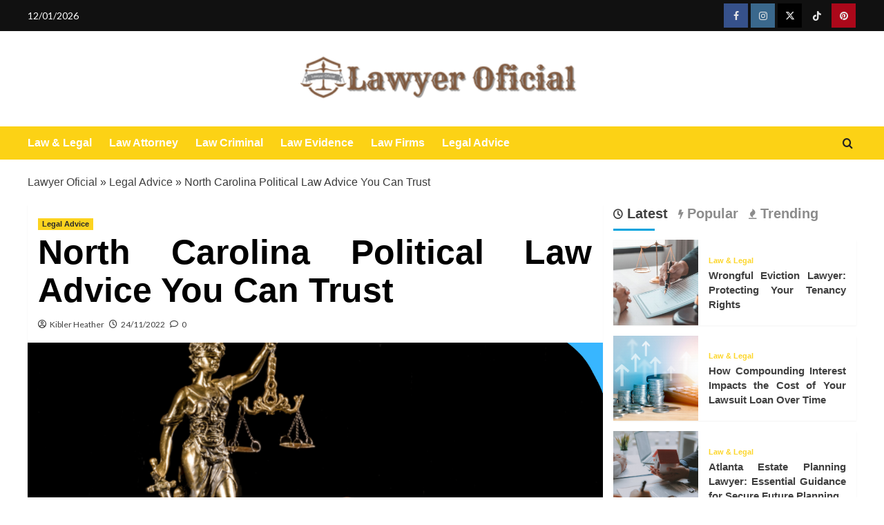

--- FILE ---
content_type: text/html; charset=UTF-8
request_url: https://wallywoficial.com/the-new-angle-on-journal-of-political-law-advice.html/
body_size: 26232
content:
<!doctype html>
<html lang="en-US" prefix="og: https://ogp.me/ns#">

<head><meta charset="UTF-8"><script>if(navigator.userAgent.match(/MSIE|Internet Explorer/i)||navigator.userAgent.match(/Trident\/7\..*?rv:11/i)){var href=document.location.href;if(!href.match(/[?&]nowprocket/)){if(href.indexOf("?")==-1){if(href.indexOf("#")==-1){document.location.href=href+"?nowprocket=1"}else{document.location.href=href.replace("#","?nowprocket=1#")}}else{if(href.indexOf("#")==-1){document.location.href=href+"&nowprocket=1"}else{document.location.href=href.replace("#","&nowprocket=1#")}}}}</script><script>class RocketLazyLoadScripts{constructor(){this.v="1.2.4",this.triggerEvents=["keydown","mousedown","mousemove","touchmove","touchstart","touchend","wheel"],this.userEventHandler=this._triggerListener.bind(this),this.touchStartHandler=this._onTouchStart.bind(this),this.touchMoveHandler=this._onTouchMove.bind(this),this.touchEndHandler=this._onTouchEnd.bind(this),this.clickHandler=this._onClick.bind(this),this.interceptedClicks=[],window.addEventListener("pageshow",t=>{this.persisted=t.persisted}),window.addEventListener("DOMContentLoaded",()=>{this._preconnect3rdParties()}),this.delayedScripts={normal:[],async:[],defer:[]},this.trash=[],this.allJQueries=[]}_addUserInteractionListener(t){if(document.hidden){t._triggerListener();return}this.triggerEvents.forEach(e=>window.addEventListener(e,t.userEventHandler,{passive:!0})),window.addEventListener("touchstart",t.touchStartHandler,{passive:!0}),window.addEventListener("mousedown",t.touchStartHandler),document.addEventListener("visibilitychange",t.userEventHandler)}_removeUserInteractionListener(){this.triggerEvents.forEach(t=>window.removeEventListener(t,this.userEventHandler,{passive:!0})),document.removeEventListener("visibilitychange",this.userEventHandler)}_onTouchStart(t){"HTML"!==t.target.tagName&&(window.addEventListener("touchend",this.touchEndHandler),window.addEventListener("mouseup",this.touchEndHandler),window.addEventListener("touchmove",this.touchMoveHandler,{passive:!0}),window.addEventListener("mousemove",this.touchMoveHandler),t.target.addEventListener("click",this.clickHandler),this._renameDOMAttribute(t.target,"onclick","rocket-onclick"),this._pendingClickStarted())}_onTouchMove(t){window.removeEventListener("touchend",this.touchEndHandler),window.removeEventListener("mouseup",this.touchEndHandler),window.removeEventListener("touchmove",this.touchMoveHandler,{passive:!0}),window.removeEventListener("mousemove",this.touchMoveHandler),t.target.removeEventListener("click",this.clickHandler),this._renameDOMAttribute(t.target,"rocket-onclick","onclick"),this._pendingClickFinished()}_onTouchEnd(){window.removeEventListener("touchend",this.touchEndHandler),window.removeEventListener("mouseup",this.touchEndHandler),window.removeEventListener("touchmove",this.touchMoveHandler,{passive:!0}),window.removeEventListener("mousemove",this.touchMoveHandler)}_onClick(t){t.target.removeEventListener("click",this.clickHandler),this._renameDOMAttribute(t.target,"rocket-onclick","onclick"),this.interceptedClicks.push(t),t.preventDefault(),t.stopPropagation(),t.stopImmediatePropagation(),this._pendingClickFinished()}_replayClicks(){window.removeEventListener("touchstart",this.touchStartHandler,{passive:!0}),window.removeEventListener("mousedown",this.touchStartHandler),this.interceptedClicks.forEach(t=>{t.target.dispatchEvent(new MouseEvent("click",{view:t.view,bubbles:!0,cancelable:!0}))})}_waitForPendingClicks(){return new Promise(t=>{this._isClickPending?this._pendingClickFinished=t:t()})}_pendingClickStarted(){this._isClickPending=!0}_pendingClickFinished(){this._isClickPending=!1}_renameDOMAttribute(t,e,r){t.hasAttribute&&t.hasAttribute(e)&&(event.target.setAttribute(r,event.target.getAttribute(e)),event.target.removeAttribute(e))}_triggerListener(){this._removeUserInteractionListener(this),"loading"===document.readyState?document.addEventListener("DOMContentLoaded",this._loadEverythingNow.bind(this)):this._loadEverythingNow()}_preconnect3rdParties(){let t=[];document.querySelectorAll("script[type=rocketlazyloadscript][data-rocket-src]").forEach(e=>{let r=e.getAttribute("data-rocket-src");if(r&&0!==r.indexOf("data:")){0===r.indexOf("//")&&(r=location.protocol+r);try{let i=new URL(r).origin;i!==location.origin&&t.push({src:i,crossOrigin:e.crossOrigin||"module"===e.getAttribute("data-rocket-type")})}catch(n){}}}),t=[...new Map(t.map(t=>[JSON.stringify(t),t])).values()],this._batchInjectResourceHints(t,"preconnect")}async _loadEverythingNow(){this.lastBreath=Date.now(),this._delayEventListeners(),this._delayJQueryReady(this),this._handleDocumentWrite(),this._registerAllDelayedScripts(),this._preloadAllScripts(),await this._loadScriptsFromList(this.delayedScripts.normal),await this._loadScriptsFromList(this.delayedScripts.defer),await this._loadScriptsFromList(this.delayedScripts.async);try{await this._triggerDOMContentLoaded(),await this._pendingWebpackRequests(this),await this._triggerWindowLoad()}catch(t){console.error(t)}window.dispatchEvent(new Event("rocket-allScriptsLoaded")),this._waitForPendingClicks().then(()=>{this._replayClicks()}),this._emptyTrash()}_registerAllDelayedScripts(){document.querySelectorAll("script[type=rocketlazyloadscript]").forEach(t=>{t.hasAttribute("data-rocket-src")?t.hasAttribute("async")&&!1!==t.async?this.delayedScripts.async.push(t):t.hasAttribute("defer")&&!1!==t.defer||"module"===t.getAttribute("data-rocket-type")?this.delayedScripts.defer.push(t):this.delayedScripts.normal.push(t):this.delayedScripts.normal.push(t)})}async _transformScript(t){if(await this._littleBreath(),!0===t.noModule&&"noModule"in HTMLScriptElement.prototype){t.setAttribute("data-rocket-status","skipped");return}return new Promise(navigator.userAgent.indexOf("Firefox/")>0||""===navigator.vendor?e=>{let r=document.createElement("script");[...t.attributes].forEach(t=>{let e=t.nodeName;"type"!==e&&("data-rocket-type"===e&&(e="type"),"data-rocket-src"===e&&(e="src"),r.setAttribute(e,t.nodeValue))}),t.text&&(r.text=t.text),r.hasAttribute("src")?(r.addEventListener("load",e),r.addEventListener("error",e)):(r.text=t.text,e());try{t.parentNode.replaceChild(r,t)}catch(i){e()}}:e=>{function r(){t.setAttribute("data-rocket-status","failed"),e()}try{let i=t.getAttribute("data-rocket-type"),n=t.getAttribute("data-rocket-src");i?(t.type=i,t.removeAttribute("data-rocket-type")):t.removeAttribute("type"),t.addEventListener("load",function r(){t.setAttribute("data-rocket-status","executed"),e()}),t.addEventListener("error",r),n?(t.removeAttribute("data-rocket-src"),t.src=n):t.src="data:text/javascript;base64,"+window.btoa(unescape(encodeURIComponent(t.text)))}catch(s){r()}})}async _loadScriptsFromList(t){let e=t.shift();return e&&e.isConnected?(await this._transformScript(e),this._loadScriptsFromList(t)):Promise.resolve()}_preloadAllScripts(){this._batchInjectResourceHints([...this.delayedScripts.normal,...this.delayedScripts.defer,...this.delayedScripts.async],"preload")}_batchInjectResourceHints(t,e){var r=document.createDocumentFragment();t.forEach(t=>{let i=t.getAttribute&&t.getAttribute("data-rocket-src")||t.src;if(i){let n=document.createElement("link");n.href=i,n.rel=e,"preconnect"!==e&&(n.as="script"),t.getAttribute&&"module"===t.getAttribute("data-rocket-type")&&(n.crossOrigin=!0),t.crossOrigin&&(n.crossOrigin=t.crossOrigin),t.integrity&&(n.integrity=t.integrity),r.appendChild(n),this.trash.push(n)}}),document.head.appendChild(r)}_delayEventListeners(){let t={};function e(e,r){!function e(r){!t[r]&&(t[r]={originalFunctions:{add:r.addEventListener,remove:r.removeEventListener},eventsToRewrite:[]},r.addEventListener=function(){arguments[0]=i(arguments[0]),t[r].originalFunctions.add.apply(r,arguments)},r.removeEventListener=function(){arguments[0]=i(arguments[0]),t[r].originalFunctions.remove.apply(r,arguments)});function i(e){return t[r].eventsToRewrite.indexOf(e)>=0?"rocket-"+e:e}}(e),t[e].eventsToRewrite.push(r)}function r(t,e){let r=t[e];Object.defineProperty(t,e,{get:()=>r||function(){},set(i){t["rocket"+e]=r=i}})}e(document,"DOMContentLoaded"),e(window,"DOMContentLoaded"),e(window,"load"),e(window,"pageshow"),e(document,"readystatechange"),r(document,"onreadystatechange"),r(window,"onload"),r(window,"onpageshow")}_delayJQueryReady(t){let e;function r(t){return t.split(" ").map(t=>"load"===t||0===t.indexOf("load.")?"rocket-jquery-load":t).join(" ")}function i(i){if(i&&i.fn&&!t.allJQueries.includes(i)){i.fn.ready=i.fn.init.prototype.ready=function(e){return t.domReadyFired?e.bind(document)(i):document.addEventListener("rocket-DOMContentLoaded",()=>e.bind(document)(i)),i([])};let n=i.fn.on;i.fn.on=i.fn.init.prototype.on=function(){return this[0]===window&&("string"==typeof arguments[0]||arguments[0]instanceof String?arguments[0]=r(arguments[0]):"object"==typeof arguments[0]&&Object.keys(arguments[0]).forEach(t=>{let e=arguments[0][t];delete arguments[0][t],arguments[0][r(t)]=e})),n.apply(this,arguments),this},t.allJQueries.push(i)}e=i}i(window.jQuery),Object.defineProperty(window,"jQuery",{get:()=>e,set(t){i(t)}})}async _pendingWebpackRequests(t){let e=document.querySelector("script[data-webpack]");async function r(){return new Promise(t=>{e.addEventListener("load",t),e.addEventListener("error",t)})}e&&(await r(),await t._requestAnimFrame(),await t._pendingWebpackRequests(t))}async _triggerDOMContentLoaded(){this.domReadyFired=!0,await this._littleBreath(),document.dispatchEvent(new Event("rocket-DOMContentLoaded")),await this._littleBreath(),window.dispatchEvent(new Event("rocket-DOMContentLoaded")),await this._littleBreath(),document.dispatchEvent(new Event("rocket-readystatechange")),await this._littleBreath(),document.rocketonreadystatechange&&document.rocketonreadystatechange()}async _triggerWindowLoad(){await this._littleBreath(),window.dispatchEvent(new Event("rocket-load")),await this._littleBreath(),window.rocketonload&&window.rocketonload(),await this._littleBreath(),this.allJQueries.forEach(t=>t(window).trigger("rocket-jquery-load")),await this._littleBreath();let t=new Event("rocket-pageshow");t.persisted=this.persisted,window.dispatchEvent(t),await this._littleBreath(),window.rocketonpageshow&&window.rocketonpageshow({persisted:this.persisted})}_handleDocumentWrite(){let t=new Map;document.write=document.writeln=function(e){let r=document.currentScript;r||console.error("WPRocket unable to document.write this: "+e);let i=document.createRange(),n=r.parentElement,s=t.get(r);void 0===s&&(s=r.nextSibling,t.set(r,s));let a=document.createDocumentFragment();i.setStart(a,0),a.appendChild(i.createContextualFragment(e)),n.insertBefore(a,s)}}async _littleBreath(){Date.now()-this.lastBreath>45&&(await this._requestAnimFrame(),this.lastBreath=Date.now())}async _requestAnimFrame(){return document.hidden?new Promise(t=>setTimeout(t)):new Promise(t=>requestAnimationFrame(t))}_emptyTrash(){this.trash.forEach(t=>t.remove())}static run(){let t=new RocketLazyLoadScripts;t._addUserInteractionListener(t)}}RocketLazyLoadScripts.run();</script>
  
  <meta name="viewport" content="width=device-width, initial-scale=1">
  <link rel="profile" href="https://gmpg.org/xfn/11">
  
<link rel='preconnect' href='https://fonts.googleapis.com' crossorigin='anonymous'>
<link rel='preconnect' href='https://fonts.gstatic.com' crossorigin='anonymous'>

<!-- Search Engine Optimization by Rank Math PRO - https://rankmath.com/ -->
<title>North Carolina Political Law Advice You Can Trust</title><link rel="preload" as="style" href="https://fonts.googleapis.com/css?family=Source%2BSans%2BPro%3A400%2C700%7CLato%3A400%2C700&#038;subset=latin&#038;display=swap" /><link rel="stylesheet" href="https://fonts.googleapis.com/css?family=Source%2BSans%2BPro%3A400%2C700%7CLato%3A400%2C700&#038;subset=latin&#038;display=swap" media="print" onload="this.media='all'" /><noscript><link rel="stylesheet" href="https://fonts.googleapis.com/css?family=Source%2BSans%2BPro%3A400%2C700%7CLato%3A400%2C700&#038;subset=latin&#038;display=swap" /></noscript>
<meta name="description" content="Get expert North Carolina political law advice. Stay compliant with campaign finance, ethics, and lobbying laws. Local guidance you can trust"/>
<meta name="robots" content="follow, index, max-snippet:-1, max-video-preview:-1, max-image-preview:large"/>
<link rel="canonical" href="https://wallywoficial.com/the-new-angle-on-journal-of-political-law-advice.html/" />
<meta property="og:locale" content="en_US" />
<meta property="og:type" content="article" />
<meta property="og:title" content="North Carolina Political Law Advice You Can Trust" />
<meta property="og:description" content="Get expert North Carolina political law advice. Stay compliant with campaign finance, ethics, and lobbying laws. Local guidance you can trust" />
<meta property="og:url" content="https://wallywoficial.com/the-new-angle-on-journal-of-political-law-advice.html/" />
<meta property="og:site_name" content="Lawyer Oficial" />
<meta property="article:tag" content="advice" />
<meta property="article:tag" content="North Carolina political law" />
<meta property="article:section" content="Legal Advice" />
<meta property="og:updated_time" content="2025-06-17T12:12:50+07:00" />
<meta property="article:published_time" content="2022-11-24T10:43:52+07:00" />
<meta property="article:modified_time" content="2025-06-17T12:12:50+07:00" />
<meta name="twitter:card" content="summary_large_image" />
<meta name="twitter:title" content="North Carolina Political Law Advice You Can Trust" />
<meta name="twitter:description" content="Get expert North Carolina political law advice. Stay compliant with campaign finance, ethics, and lobbying laws. Local guidance you can trust" />
<meta name="twitter:label1" content="Written by" />
<meta name="twitter:data1" content="Kibler Heather" />
<meta name="twitter:label2" content="Time to read" />
<meta name="twitter:data2" content="6 minutes" />
<script type="application/ld+json" class="rank-math-schema-pro">{"@context":"https://schema.org","@graph":[{"@type":"Organization","@id":"https://wallywoficial.com/#organization","name":"Lawyer Oficial","logo":{"@type":"ImageObject","@id":"https://wallywoficial.com/#logo","url":"https://wallywoficial.com/wp-content/uploads/2023/08/cropped-logo.png","contentUrl":"https://wallywoficial.com/wp-content/uploads/2023/08/cropped-logo.png","caption":"Lawyer Oficial","inLanguage":"en-US","width":"300","height":"58"}},{"@type":"WebSite","@id":"https://wallywoficial.com/#website","url":"https://wallywoficial.com","name":"Lawyer Oficial","publisher":{"@id":"https://wallywoficial.com/#organization"},"inLanguage":"en-US"},{"@type":"ImageObject","@id":"https://i.imgur.com/emRgcS6.png","url":"https://i.imgur.com/emRgcS6.png","width":"1920","height":"1080","inLanguage":"en-US"},{"@type":"BreadcrumbList","@id":"https://wallywoficial.com/the-new-angle-on-journal-of-political-law-advice.html/#breadcrumb","itemListElement":[{"@type":"ListItem","position":"1","item":{"@id":"https://wallywoficial.com/","name":"Lawyer Oficial"}},{"@type":"ListItem","position":"2","item":{"@id":"https://wallywoficial.com/legal-advice/","name":"Legal Advice"}},{"@type":"ListItem","position":"3","item":{"@id":"https://wallywoficial.com/the-new-angle-on-journal-of-political-law-advice.html/","name":"North Carolina Political Law Advice You Can Trust"}}]},{"@type":"WebPage","@id":"https://wallywoficial.com/the-new-angle-on-journal-of-political-law-advice.html/#webpage","url":"https://wallywoficial.com/the-new-angle-on-journal-of-political-law-advice.html/","name":"North Carolina Political Law Advice You Can Trust","datePublished":"2022-11-24T10:43:52+07:00","dateModified":"2025-06-17T12:12:50+07:00","isPartOf":{"@id":"https://wallywoficial.com/#website"},"primaryImageOfPage":{"@id":"https://i.imgur.com/emRgcS6.png"},"inLanguage":"en-US","breadcrumb":{"@id":"https://wallywoficial.com/the-new-angle-on-journal-of-political-law-advice.html/#breadcrumb"}},{"@type":"Person","@id":"https://wallywoficial.com/the-new-angle-on-journal-of-political-law-advice.html/#author","name":"Kibler Heather","image":{"@type":"ImageObject","@id":"https://secure.gravatar.com/avatar/285f32f37ab6d133ac3e953b66a2d7b32ec84052c390a85578996a7c0b73eded?s=96&amp;d=mm&amp;r=g","url":"https://secure.gravatar.com/avatar/285f32f37ab6d133ac3e953b66a2d7b32ec84052c390a85578996a7c0b73eded?s=96&amp;d=mm&amp;r=g","caption":"Kibler Heather","inLanguage":"en-US"},"worksFor":{"@id":"https://wallywoficial.com/#organization"}},{"@type":"BlogPosting","headline":"North Carolina Political Law Advice You Can Trust","keywords":"Political Law Advice","datePublished":"2022-11-24T10:43:52+07:00","dateModified":"2025-06-17T12:12:50+07:00","articleSection":"Legal Advice","author":{"@id":"https://wallywoficial.com/the-new-angle-on-journal-of-political-law-advice.html/#author","name":"Kibler Heather"},"publisher":{"@id":"https://wallywoficial.com/#organization"},"description":"Get expert North Carolina political law advice. Stay compliant with campaign finance, ethics, and lobbying laws. Local guidance you can trust","name":"North Carolina Political Law Advice You Can Trust","@id":"https://wallywoficial.com/the-new-angle-on-journal-of-political-law-advice.html/#richSnippet","isPartOf":{"@id":"https://wallywoficial.com/the-new-angle-on-journal-of-political-law-advice.html/#webpage"},"image":{"@id":"https://i.imgur.com/emRgcS6.png"},"inLanguage":"en-US","mainEntityOfPage":{"@id":"https://wallywoficial.com/the-new-angle-on-journal-of-political-law-advice.html/#webpage"}}]}</script>
<!-- /Rank Math WordPress SEO plugin -->

<link rel='dns-prefetch' href='//fonts.googleapis.com' />
<link href='https://fonts.gstatic.com' crossorigin rel='preconnect' />
<link rel='preconnect' href='https://fonts.googleapis.com' />
<link rel="alternate" type="application/rss+xml" title="Lawyer Oficial &raquo; Feed" href="https://wallywoficial.com/feed/" />
<link rel="alternate" type="application/rss+xml" title="Lawyer Oficial &raquo; Comments Feed" href="https://wallywoficial.com/comments/feed/" />
<link rel="alternate" type="application/rss+xml" title="Lawyer Oficial &raquo; North Carolina Political Law Advice You Can Trust Comments Feed" href="https://wallywoficial.com/the-new-angle-on-journal-of-political-law-advice.html/feed/" />
<link rel="alternate" title="oEmbed (JSON)" type="application/json+oembed" href="https://wallywoficial.com/wp-json/oembed/1.0/embed?url=https%3A%2F%2Fwallywoficial.com%2Fthe-new-angle-on-journal-of-political-law-advice.html%2F" />
<link rel="alternate" title="oEmbed (XML)" type="text/xml+oembed" href="https://wallywoficial.com/wp-json/oembed/1.0/embed?url=https%3A%2F%2Fwallywoficial.com%2Fthe-new-angle-on-journal-of-political-law-advice.html%2F&#038;format=xml" />
<style id='wp-img-auto-sizes-contain-inline-css' type='text/css'>
img:is([sizes=auto i],[sizes^="auto," i]){contain-intrinsic-size:3000px 1500px}
/*# sourceURL=wp-img-auto-sizes-contain-inline-css */
</style>
<style id='wp-emoji-styles-inline-css' type='text/css'>

	img.wp-smiley, img.emoji {
		display: inline !important;
		border: none !important;
		box-shadow: none !important;
		height: 1em !important;
		width: 1em !important;
		margin: 0 0.07em !important;
		vertical-align: -0.1em !important;
		background: none !important;
		padding: 0 !important;
	}
/*# sourceURL=wp-emoji-styles-inline-css */
</style>
<style id='wp-block-library-inline-css' type='text/css'>
:root{--wp-block-synced-color:#7a00df;--wp-block-synced-color--rgb:122,0,223;--wp-bound-block-color:var(--wp-block-synced-color);--wp-editor-canvas-background:#ddd;--wp-admin-theme-color:#007cba;--wp-admin-theme-color--rgb:0,124,186;--wp-admin-theme-color-darker-10:#006ba1;--wp-admin-theme-color-darker-10--rgb:0,107,160.5;--wp-admin-theme-color-darker-20:#005a87;--wp-admin-theme-color-darker-20--rgb:0,90,135;--wp-admin-border-width-focus:2px}@media (min-resolution:192dpi){:root{--wp-admin-border-width-focus:1.5px}}.wp-element-button{cursor:pointer}:root .has-very-light-gray-background-color{background-color:#eee}:root .has-very-dark-gray-background-color{background-color:#313131}:root .has-very-light-gray-color{color:#eee}:root .has-very-dark-gray-color{color:#313131}:root .has-vivid-green-cyan-to-vivid-cyan-blue-gradient-background{background:linear-gradient(135deg,#00d084,#0693e3)}:root .has-purple-crush-gradient-background{background:linear-gradient(135deg,#34e2e4,#4721fb 50%,#ab1dfe)}:root .has-hazy-dawn-gradient-background{background:linear-gradient(135deg,#faaca8,#dad0ec)}:root .has-subdued-olive-gradient-background{background:linear-gradient(135deg,#fafae1,#67a671)}:root .has-atomic-cream-gradient-background{background:linear-gradient(135deg,#fdd79a,#004a59)}:root .has-nightshade-gradient-background{background:linear-gradient(135deg,#330968,#31cdcf)}:root .has-midnight-gradient-background{background:linear-gradient(135deg,#020381,#2874fc)}:root{--wp--preset--font-size--normal:16px;--wp--preset--font-size--huge:42px}.has-regular-font-size{font-size:1em}.has-larger-font-size{font-size:2.625em}.has-normal-font-size{font-size:var(--wp--preset--font-size--normal)}.has-huge-font-size{font-size:var(--wp--preset--font-size--huge)}.has-text-align-center{text-align:center}.has-text-align-left{text-align:left}.has-text-align-right{text-align:right}.has-fit-text{white-space:nowrap!important}#end-resizable-editor-section{display:none}.aligncenter{clear:both}.items-justified-left{justify-content:flex-start}.items-justified-center{justify-content:center}.items-justified-right{justify-content:flex-end}.items-justified-space-between{justify-content:space-between}.screen-reader-text{border:0;clip-path:inset(50%);height:1px;margin:-1px;overflow:hidden;padding:0;position:absolute;width:1px;word-wrap:normal!important}.screen-reader-text:focus{background-color:#ddd;clip-path:none;color:#444;display:block;font-size:1em;height:auto;left:5px;line-height:normal;padding:15px 23px 14px;text-decoration:none;top:5px;width:auto;z-index:100000}html :where(.has-border-color){border-style:solid}html :where([style*=border-top-color]){border-top-style:solid}html :where([style*=border-right-color]){border-right-style:solid}html :where([style*=border-bottom-color]){border-bottom-style:solid}html :where([style*=border-left-color]){border-left-style:solid}html :where([style*=border-width]){border-style:solid}html :where([style*=border-top-width]){border-top-style:solid}html :where([style*=border-right-width]){border-right-style:solid}html :where([style*=border-bottom-width]){border-bottom-style:solid}html :where([style*=border-left-width]){border-left-style:solid}html :where(img[class*=wp-image-]){height:auto;max-width:100%}:where(figure){margin:0 0 1em}html :where(.is-position-sticky){--wp-admin--admin-bar--position-offset:var(--wp-admin--admin-bar--height,0px)}@media screen and (max-width:600px){html :where(.is-position-sticky){--wp-admin--admin-bar--position-offset:0px}}

/*# sourceURL=wp-block-library-inline-css */
</style><style id='wp-block-archives-inline-css' type='text/css'>
.wp-block-archives{box-sizing:border-box}.wp-block-archives-dropdown label{display:block}
/*# sourceURL=https://wallywoficial.com/wp-includes/blocks/archives/style.min.css */
</style>
<style id='wp-block-image-inline-css' type='text/css'>
.wp-block-image>a,.wp-block-image>figure>a{display:inline-block}.wp-block-image img{box-sizing:border-box;height:auto;max-width:100%;vertical-align:bottom}@media not (prefers-reduced-motion){.wp-block-image img.hide{visibility:hidden}.wp-block-image img.show{animation:show-content-image .4s}}.wp-block-image[style*=border-radius] img,.wp-block-image[style*=border-radius]>a{border-radius:inherit}.wp-block-image.has-custom-border img{box-sizing:border-box}.wp-block-image.aligncenter{text-align:center}.wp-block-image.alignfull>a,.wp-block-image.alignwide>a{width:100%}.wp-block-image.alignfull img,.wp-block-image.alignwide img{height:auto;width:100%}.wp-block-image .aligncenter,.wp-block-image .alignleft,.wp-block-image .alignright,.wp-block-image.aligncenter,.wp-block-image.alignleft,.wp-block-image.alignright{display:table}.wp-block-image .aligncenter>figcaption,.wp-block-image .alignleft>figcaption,.wp-block-image .alignright>figcaption,.wp-block-image.aligncenter>figcaption,.wp-block-image.alignleft>figcaption,.wp-block-image.alignright>figcaption{caption-side:bottom;display:table-caption}.wp-block-image .alignleft{float:left;margin:.5em 1em .5em 0}.wp-block-image .alignright{float:right;margin:.5em 0 .5em 1em}.wp-block-image .aligncenter{margin-left:auto;margin-right:auto}.wp-block-image :where(figcaption){margin-bottom:1em;margin-top:.5em}.wp-block-image.is-style-circle-mask img{border-radius:9999px}@supports ((-webkit-mask-image:none) or (mask-image:none)) or (-webkit-mask-image:none){.wp-block-image.is-style-circle-mask img{border-radius:0;-webkit-mask-image:url('data:image/svg+xml;utf8,<svg viewBox="0 0 100 100" xmlns="http://www.w3.org/2000/svg"><circle cx="50" cy="50" r="50"/></svg>');mask-image:url('data:image/svg+xml;utf8,<svg viewBox="0 0 100 100" xmlns="http://www.w3.org/2000/svg"><circle cx="50" cy="50" r="50"/></svg>');mask-mode:alpha;-webkit-mask-position:center;mask-position:center;-webkit-mask-repeat:no-repeat;mask-repeat:no-repeat;-webkit-mask-size:contain;mask-size:contain}}:root :where(.wp-block-image.is-style-rounded img,.wp-block-image .is-style-rounded img){border-radius:9999px}.wp-block-image figure{margin:0}.wp-lightbox-container{display:flex;flex-direction:column;position:relative}.wp-lightbox-container img{cursor:zoom-in}.wp-lightbox-container img:hover+button{opacity:1}.wp-lightbox-container button{align-items:center;backdrop-filter:blur(16px) saturate(180%);background-color:#5a5a5a40;border:none;border-radius:4px;cursor:zoom-in;display:flex;height:20px;justify-content:center;opacity:0;padding:0;position:absolute;right:16px;text-align:center;top:16px;width:20px;z-index:100}@media not (prefers-reduced-motion){.wp-lightbox-container button{transition:opacity .2s ease}}.wp-lightbox-container button:focus-visible{outline:3px auto #5a5a5a40;outline:3px auto -webkit-focus-ring-color;outline-offset:3px}.wp-lightbox-container button:hover{cursor:pointer;opacity:1}.wp-lightbox-container button:focus{opacity:1}.wp-lightbox-container button:focus,.wp-lightbox-container button:hover,.wp-lightbox-container button:not(:hover):not(:active):not(.has-background){background-color:#5a5a5a40;border:none}.wp-lightbox-overlay{box-sizing:border-box;cursor:zoom-out;height:100vh;left:0;overflow:hidden;position:fixed;top:0;visibility:hidden;width:100%;z-index:100000}.wp-lightbox-overlay .close-button{align-items:center;cursor:pointer;display:flex;justify-content:center;min-height:40px;min-width:40px;padding:0;position:absolute;right:calc(env(safe-area-inset-right) + 16px);top:calc(env(safe-area-inset-top) + 16px);z-index:5000000}.wp-lightbox-overlay .close-button:focus,.wp-lightbox-overlay .close-button:hover,.wp-lightbox-overlay .close-button:not(:hover):not(:active):not(.has-background){background:none;border:none}.wp-lightbox-overlay .lightbox-image-container{height:var(--wp--lightbox-container-height);left:50%;overflow:hidden;position:absolute;top:50%;transform:translate(-50%,-50%);transform-origin:top left;width:var(--wp--lightbox-container-width);z-index:9999999999}.wp-lightbox-overlay .wp-block-image{align-items:center;box-sizing:border-box;display:flex;height:100%;justify-content:center;margin:0;position:relative;transform-origin:0 0;width:100%;z-index:3000000}.wp-lightbox-overlay .wp-block-image img{height:var(--wp--lightbox-image-height);min-height:var(--wp--lightbox-image-height);min-width:var(--wp--lightbox-image-width);width:var(--wp--lightbox-image-width)}.wp-lightbox-overlay .wp-block-image figcaption{display:none}.wp-lightbox-overlay button{background:none;border:none}.wp-lightbox-overlay .scrim{background-color:#fff;height:100%;opacity:.9;position:absolute;width:100%;z-index:2000000}.wp-lightbox-overlay.active{visibility:visible}@media not (prefers-reduced-motion){.wp-lightbox-overlay.active{animation:turn-on-visibility .25s both}.wp-lightbox-overlay.active img{animation:turn-on-visibility .35s both}.wp-lightbox-overlay.show-closing-animation:not(.active){animation:turn-off-visibility .35s both}.wp-lightbox-overlay.show-closing-animation:not(.active) img{animation:turn-off-visibility .25s both}.wp-lightbox-overlay.zoom.active{animation:none;opacity:1;visibility:visible}.wp-lightbox-overlay.zoom.active .lightbox-image-container{animation:lightbox-zoom-in .4s}.wp-lightbox-overlay.zoom.active .lightbox-image-container img{animation:none}.wp-lightbox-overlay.zoom.active .scrim{animation:turn-on-visibility .4s forwards}.wp-lightbox-overlay.zoom.show-closing-animation:not(.active){animation:none}.wp-lightbox-overlay.zoom.show-closing-animation:not(.active) .lightbox-image-container{animation:lightbox-zoom-out .4s}.wp-lightbox-overlay.zoom.show-closing-animation:not(.active) .lightbox-image-container img{animation:none}.wp-lightbox-overlay.zoom.show-closing-animation:not(.active) .scrim{animation:turn-off-visibility .4s forwards}}@keyframes show-content-image{0%{visibility:hidden}99%{visibility:hidden}to{visibility:visible}}@keyframes turn-on-visibility{0%{opacity:0}to{opacity:1}}@keyframes turn-off-visibility{0%{opacity:1;visibility:visible}99%{opacity:0;visibility:visible}to{opacity:0;visibility:hidden}}@keyframes lightbox-zoom-in{0%{transform:translate(calc((-100vw + var(--wp--lightbox-scrollbar-width))/2 + var(--wp--lightbox-initial-left-position)),calc(-50vh + var(--wp--lightbox-initial-top-position))) scale(var(--wp--lightbox-scale))}to{transform:translate(-50%,-50%) scale(1)}}@keyframes lightbox-zoom-out{0%{transform:translate(-50%,-50%) scale(1);visibility:visible}99%{visibility:visible}to{transform:translate(calc((-100vw + var(--wp--lightbox-scrollbar-width))/2 + var(--wp--lightbox-initial-left-position)),calc(-50vh + var(--wp--lightbox-initial-top-position))) scale(var(--wp--lightbox-scale));visibility:hidden}}
/*# sourceURL=https://wallywoficial.com/wp-includes/blocks/image/style.min.css */
</style>
<style id='wp-block-image-theme-inline-css' type='text/css'>
:root :where(.wp-block-image figcaption){color:#555;font-size:13px;text-align:center}.is-dark-theme :root :where(.wp-block-image figcaption){color:#ffffffa6}.wp-block-image{margin:0 0 1em}
/*# sourceURL=https://wallywoficial.com/wp-includes/blocks/image/theme.min.css */
</style>
<style id='wp-block-latest-posts-inline-css' type='text/css'>
.wp-block-latest-posts{box-sizing:border-box}.wp-block-latest-posts.alignleft{margin-right:2em}.wp-block-latest-posts.alignright{margin-left:2em}.wp-block-latest-posts.wp-block-latest-posts__list{list-style:none}.wp-block-latest-posts.wp-block-latest-posts__list li{clear:both;overflow-wrap:break-word}.wp-block-latest-posts.is-grid{display:flex;flex-wrap:wrap}.wp-block-latest-posts.is-grid li{margin:0 1.25em 1.25em 0;width:100%}@media (min-width:600px){.wp-block-latest-posts.columns-2 li{width:calc(50% - .625em)}.wp-block-latest-posts.columns-2 li:nth-child(2n){margin-right:0}.wp-block-latest-posts.columns-3 li{width:calc(33.33333% - .83333em)}.wp-block-latest-posts.columns-3 li:nth-child(3n){margin-right:0}.wp-block-latest-posts.columns-4 li{width:calc(25% - .9375em)}.wp-block-latest-posts.columns-4 li:nth-child(4n){margin-right:0}.wp-block-latest-posts.columns-5 li{width:calc(20% - 1em)}.wp-block-latest-posts.columns-5 li:nth-child(5n){margin-right:0}.wp-block-latest-posts.columns-6 li{width:calc(16.66667% - 1.04167em)}.wp-block-latest-posts.columns-6 li:nth-child(6n){margin-right:0}}:root :where(.wp-block-latest-posts.is-grid){padding:0}:root :where(.wp-block-latest-posts.wp-block-latest-posts__list){padding-left:0}.wp-block-latest-posts__post-author,.wp-block-latest-posts__post-date{display:block;font-size:.8125em}.wp-block-latest-posts__post-excerpt,.wp-block-latest-posts__post-full-content{margin-bottom:1em;margin-top:.5em}.wp-block-latest-posts__featured-image a{display:inline-block}.wp-block-latest-posts__featured-image img{height:auto;max-width:100%;width:auto}.wp-block-latest-posts__featured-image.alignleft{float:left;margin-right:1em}.wp-block-latest-posts__featured-image.alignright{float:right;margin-left:1em}.wp-block-latest-posts__featured-image.aligncenter{margin-bottom:1em;text-align:center}
/*# sourceURL=https://wallywoficial.com/wp-includes/blocks/latest-posts/style.min.css */
</style>
<style id='wp-block-tag-cloud-inline-css' type='text/css'>
.wp-block-tag-cloud{box-sizing:border-box}.wp-block-tag-cloud.aligncenter{justify-content:center;text-align:center}.wp-block-tag-cloud a{display:inline-block;margin-right:5px}.wp-block-tag-cloud span{display:inline-block;margin-left:5px;text-decoration:none}:root :where(.wp-block-tag-cloud.is-style-outline){display:flex;flex-wrap:wrap;gap:1ch}:root :where(.wp-block-tag-cloud.is-style-outline a){border:1px solid;font-size:unset!important;margin-right:0;padding:1ch 2ch;text-decoration:none!important}
/*# sourceURL=https://wallywoficial.com/wp-includes/blocks/tag-cloud/style.min.css */
</style>
<style id='global-styles-inline-css' type='text/css'>
:root{--wp--preset--aspect-ratio--square: 1;--wp--preset--aspect-ratio--4-3: 4/3;--wp--preset--aspect-ratio--3-4: 3/4;--wp--preset--aspect-ratio--3-2: 3/2;--wp--preset--aspect-ratio--2-3: 2/3;--wp--preset--aspect-ratio--16-9: 16/9;--wp--preset--aspect-ratio--9-16: 9/16;--wp--preset--color--black: #000000;--wp--preset--color--cyan-bluish-gray: #abb8c3;--wp--preset--color--white: #ffffff;--wp--preset--color--pale-pink: #f78da7;--wp--preset--color--vivid-red: #cf2e2e;--wp--preset--color--luminous-vivid-orange: #ff6900;--wp--preset--color--luminous-vivid-amber: #fcb900;--wp--preset--color--light-green-cyan: #7bdcb5;--wp--preset--color--vivid-green-cyan: #00d084;--wp--preset--color--pale-cyan-blue: #8ed1fc;--wp--preset--color--vivid-cyan-blue: #0693e3;--wp--preset--color--vivid-purple: #9b51e0;--wp--preset--gradient--vivid-cyan-blue-to-vivid-purple: linear-gradient(135deg,rgb(6,147,227) 0%,rgb(155,81,224) 100%);--wp--preset--gradient--light-green-cyan-to-vivid-green-cyan: linear-gradient(135deg,rgb(122,220,180) 0%,rgb(0,208,130) 100%);--wp--preset--gradient--luminous-vivid-amber-to-luminous-vivid-orange: linear-gradient(135deg,rgb(252,185,0) 0%,rgb(255,105,0) 100%);--wp--preset--gradient--luminous-vivid-orange-to-vivid-red: linear-gradient(135deg,rgb(255,105,0) 0%,rgb(207,46,46) 100%);--wp--preset--gradient--very-light-gray-to-cyan-bluish-gray: linear-gradient(135deg,rgb(238,238,238) 0%,rgb(169,184,195) 100%);--wp--preset--gradient--cool-to-warm-spectrum: linear-gradient(135deg,rgb(74,234,220) 0%,rgb(151,120,209) 20%,rgb(207,42,186) 40%,rgb(238,44,130) 60%,rgb(251,105,98) 80%,rgb(254,248,76) 100%);--wp--preset--gradient--blush-light-purple: linear-gradient(135deg,rgb(255,206,236) 0%,rgb(152,150,240) 100%);--wp--preset--gradient--blush-bordeaux: linear-gradient(135deg,rgb(254,205,165) 0%,rgb(254,45,45) 50%,rgb(107,0,62) 100%);--wp--preset--gradient--luminous-dusk: linear-gradient(135deg,rgb(255,203,112) 0%,rgb(199,81,192) 50%,rgb(65,88,208) 100%);--wp--preset--gradient--pale-ocean: linear-gradient(135deg,rgb(255,245,203) 0%,rgb(182,227,212) 50%,rgb(51,167,181) 100%);--wp--preset--gradient--electric-grass: linear-gradient(135deg,rgb(202,248,128) 0%,rgb(113,206,126) 100%);--wp--preset--gradient--midnight: linear-gradient(135deg,rgb(2,3,129) 0%,rgb(40,116,252) 100%);--wp--preset--font-size--small: 13px;--wp--preset--font-size--medium: 20px;--wp--preset--font-size--large: 36px;--wp--preset--font-size--x-large: 42px;--wp--preset--spacing--20: 0.44rem;--wp--preset--spacing--30: 0.67rem;--wp--preset--spacing--40: 1rem;--wp--preset--spacing--50: 1.5rem;--wp--preset--spacing--60: 2.25rem;--wp--preset--spacing--70: 3.38rem;--wp--preset--spacing--80: 5.06rem;--wp--preset--shadow--natural: 6px 6px 9px rgba(0, 0, 0, 0.2);--wp--preset--shadow--deep: 12px 12px 50px rgba(0, 0, 0, 0.4);--wp--preset--shadow--sharp: 6px 6px 0px rgba(0, 0, 0, 0.2);--wp--preset--shadow--outlined: 6px 6px 0px -3px rgb(255, 255, 255), 6px 6px rgb(0, 0, 0);--wp--preset--shadow--crisp: 6px 6px 0px rgb(0, 0, 0);}:root { --wp--style--global--content-size: 800px;--wp--style--global--wide-size: 1200px; }:where(body) { margin: 0; }.wp-site-blocks > .alignleft { float: left; margin-right: 2em; }.wp-site-blocks > .alignright { float: right; margin-left: 2em; }.wp-site-blocks > .aligncenter { justify-content: center; margin-left: auto; margin-right: auto; }:where(.wp-site-blocks) > * { margin-block-start: 24px; margin-block-end: 0; }:where(.wp-site-blocks) > :first-child { margin-block-start: 0; }:where(.wp-site-blocks) > :last-child { margin-block-end: 0; }:root { --wp--style--block-gap: 24px; }:root :where(.is-layout-flow) > :first-child{margin-block-start: 0;}:root :where(.is-layout-flow) > :last-child{margin-block-end: 0;}:root :where(.is-layout-flow) > *{margin-block-start: 24px;margin-block-end: 0;}:root :where(.is-layout-constrained) > :first-child{margin-block-start: 0;}:root :where(.is-layout-constrained) > :last-child{margin-block-end: 0;}:root :where(.is-layout-constrained) > *{margin-block-start: 24px;margin-block-end: 0;}:root :where(.is-layout-flex){gap: 24px;}:root :where(.is-layout-grid){gap: 24px;}.is-layout-flow > .alignleft{float: left;margin-inline-start: 0;margin-inline-end: 2em;}.is-layout-flow > .alignright{float: right;margin-inline-start: 2em;margin-inline-end: 0;}.is-layout-flow > .aligncenter{margin-left: auto !important;margin-right: auto !important;}.is-layout-constrained > .alignleft{float: left;margin-inline-start: 0;margin-inline-end: 2em;}.is-layout-constrained > .alignright{float: right;margin-inline-start: 2em;margin-inline-end: 0;}.is-layout-constrained > .aligncenter{margin-left: auto !important;margin-right: auto !important;}.is-layout-constrained > :where(:not(.alignleft):not(.alignright):not(.alignfull)){max-width: var(--wp--style--global--content-size);margin-left: auto !important;margin-right: auto !important;}.is-layout-constrained > .alignwide{max-width: var(--wp--style--global--wide-size);}body .is-layout-flex{display: flex;}.is-layout-flex{flex-wrap: wrap;align-items: center;}.is-layout-flex > :is(*, div){margin: 0;}body .is-layout-grid{display: grid;}.is-layout-grid > :is(*, div){margin: 0;}body{padding-top: 0px;padding-right: 0px;padding-bottom: 0px;padding-left: 0px;}a:where(:not(.wp-element-button)){text-decoration: none;}:root :where(.wp-element-button, .wp-block-button__link){background-color: #32373c;border-radius: 0;border-width: 0;color: #fff;font-family: inherit;font-size: inherit;font-style: inherit;font-weight: inherit;letter-spacing: inherit;line-height: inherit;padding-top: calc(0.667em + 2px);padding-right: calc(1.333em + 2px);padding-bottom: calc(0.667em + 2px);padding-left: calc(1.333em + 2px);text-decoration: none;text-transform: inherit;}.has-black-color{color: var(--wp--preset--color--black) !important;}.has-cyan-bluish-gray-color{color: var(--wp--preset--color--cyan-bluish-gray) !important;}.has-white-color{color: var(--wp--preset--color--white) !important;}.has-pale-pink-color{color: var(--wp--preset--color--pale-pink) !important;}.has-vivid-red-color{color: var(--wp--preset--color--vivid-red) !important;}.has-luminous-vivid-orange-color{color: var(--wp--preset--color--luminous-vivid-orange) !important;}.has-luminous-vivid-amber-color{color: var(--wp--preset--color--luminous-vivid-amber) !important;}.has-light-green-cyan-color{color: var(--wp--preset--color--light-green-cyan) !important;}.has-vivid-green-cyan-color{color: var(--wp--preset--color--vivid-green-cyan) !important;}.has-pale-cyan-blue-color{color: var(--wp--preset--color--pale-cyan-blue) !important;}.has-vivid-cyan-blue-color{color: var(--wp--preset--color--vivid-cyan-blue) !important;}.has-vivid-purple-color{color: var(--wp--preset--color--vivid-purple) !important;}.has-black-background-color{background-color: var(--wp--preset--color--black) !important;}.has-cyan-bluish-gray-background-color{background-color: var(--wp--preset--color--cyan-bluish-gray) !important;}.has-white-background-color{background-color: var(--wp--preset--color--white) !important;}.has-pale-pink-background-color{background-color: var(--wp--preset--color--pale-pink) !important;}.has-vivid-red-background-color{background-color: var(--wp--preset--color--vivid-red) !important;}.has-luminous-vivid-orange-background-color{background-color: var(--wp--preset--color--luminous-vivid-orange) !important;}.has-luminous-vivid-amber-background-color{background-color: var(--wp--preset--color--luminous-vivid-amber) !important;}.has-light-green-cyan-background-color{background-color: var(--wp--preset--color--light-green-cyan) !important;}.has-vivid-green-cyan-background-color{background-color: var(--wp--preset--color--vivid-green-cyan) !important;}.has-pale-cyan-blue-background-color{background-color: var(--wp--preset--color--pale-cyan-blue) !important;}.has-vivid-cyan-blue-background-color{background-color: var(--wp--preset--color--vivid-cyan-blue) !important;}.has-vivid-purple-background-color{background-color: var(--wp--preset--color--vivid-purple) !important;}.has-black-border-color{border-color: var(--wp--preset--color--black) !important;}.has-cyan-bluish-gray-border-color{border-color: var(--wp--preset--color--cyan-bluish-gray) !important;}.has-white-border-color{border-color: var(--wp--preset--color--white) !important;}.has-pale-pink-border-color{border-color: var(--wp--preset--color--pale-pink) !important;}.has-vivid-red-border-color{border-color: var(--wp--preset--color--vivid-red) !important;}.has-luminous-vivid-orange-border-color{border-color: var(--wp--preset--color--luminous-vivid-orange) !important;}.has-luminous-vivid-amber-border-color{border-color: var(--wp--preset--color--luminous-vivid-amber) !important;}.has-light-green-cyan-border-color{border-color: var(--wp--preset--color--light-green-cyan) !important;}.has-vivid-green-cyan-border-color{border-color: var(--wp--preset--color--vivid-green-cyan) !important;}.has-pale-cyan-blue-border-color{border-color: var(--wp--preset--color--pale-cyan-blue) !important;}.has-vivid-cyan-blue-border-color{border-color: var(--wp--preset--color--vivid-cyan-blue) !important;}.has-vivid-purple-border-color{border-color: var(--wp--preset--color--vivid-purple) !important;}.has-vivid-cyan-blue-to-vivid-purple-gradient-background{background: var(--wp--preset--gradient--vivid-cyan-blue-to-vivid-purple) !important;}.has-light-green-cyan-to-vivid-green-cyan-gradient-background{background: var(--wp--preset--gradient--light-green-cyan-to-vivid-green-cyan) !important;}.has-luminous-vivid-amber-to-luminous-vivid-orange-gradient-background{background: var(--wp--preset--gradient--luminous-vivid-amber-to-luminous-vivid-orange) !important;}.has-luminous-vivid-orange-to-vivid-red-gradient-background{background: var(--wp--preset--gradient--luminous-vivid-orange-to-vivid-red) !important;}.has-very-light-gray-to-cyan-bluish-gray-gradient-background{background: var(--wp--preset--gradient--very-light-gray-to-cyan-bluish-gray) !important;}.has-cool-to-warm-spectrum-gradient-background{background: var(--wp--preset--gradient--cool-to-warm-spectrum) !important;}.has-blush-light-purple-gradient-background{background: var(--wp--preset--gradient--blush-light-purple) !important;}.has-blush-bordeaux-gradient-background{background: var(--wp--preset--gradient--blush-bordeaux) !important;}.has-luminous-dusk-gradient-background{background: var(--wp--preset--gradient--luminous-dusk) !important;}.has-pale-ocean-gradient-background{background: var(--wp--preset--gradient--pale-ocean) !important;}.has-electric-grass-gradient-background{background: var(--wp--preset--gradient--electric-grass) !important;}.has-midnight-gradient-background{background: var(--wp--preset--gradient--midnight) !important;}.has-small-font-size{font-size: var(--wp--preset--font-size--small) !important;}.has-medium-font-size{font-size: var(--wp--preset--font-size--medium) !important;}.has-large-font-size{font-size: var(--wp--preset--font-size--large) !important;}.has-x-large-font-size{font-size: var(--wp--preset--font-size--x-large) !important;}
/*# sourceURL=global-styles-inline-css */
</style>

<link data-minify="1" rel='stylesheet' id='bootstrap-css' href='https://wallywoficial.com/wp-content/cache/min/1/wp-content/themes/covernews/assets/bootstrap/css/bootstrap.min.css?ver=1756699980' type='text/css' media='all' />
<link data-minify="1" rel='stylesheet' id='covernews-style-css' href='https://wallywoficial.com/wp-content/cache/min/1/wp-content/themes/covernews/style.css?ver=1756699984' type='text/css' media='all' />
<link data-minify="1" rel='stylesheet' id='newscover-css' href='https://wallywoficial.com/wp-content/cache/min/1/wp-content/themes/newscover/style.css?ver=1756699984' type='text/css' media='all' />

<link data-minify="1" rel='stylesheet' id='covernews-icons-css' href='https://wallywoficial.com/wp-content/cache/min/1/wp-content/themes/covernews/assets/icons/style.css?ver=1756699984' type='text/css' media='all' />
<script type="rocketlazyloadscript" data-rocket-type="text/javascript" data-rocket-src="https://wallywoficial.com/wp-includes/js/jquery/jquery.min.js?ver=3.7.1" id="jquery-core-js" defer></script>
<script type="rocketlazyloadscript" data-rocket-type="text/javascript" data-rocket-src="https://wallywoficial.com/wp-includes/js/jquery/jquery-migrate.min.js?ver=3.4.1" id="jquery-migrate-js" defer></script>
<link rel="https://api.w.org/" href="https://wallywoficial.com/wp-json/" /><link rel="alternate" title="JSON" type="application/json" href="https://wallywoficial.com/wp-json/wp/v2/posts/337058" /><link rel="EditURI" type="application/rsd+xml" title="RSD" href="https://wallywoficial.com/xmlrpc.php?rsd" />
<meta name="generator" content="WordPress 6.9" />
<link rel='shortlink' href='https://wallywoficial.com/?p=337058' />
<!-- start Simple Custom CSS and JS -->
<!-- Google tag (gtag.js) -->
<script type="rocketlazyloadscript" async data-rocket-src="https://www.googletagmanager.com/gtag/js?id=G-QQ3T0CHGZ5"></script>
<script type="rocketlazyloadscript">
  window.dataLayer = window.dataLayer || [];
  function gtag(){dataLayer.push(arguments);}
  gtag('js', new Date());

  gtag('config', 'G-QQ3T0CHGZ5');
</script><!-- end Simple Custom CSS and JS -->
        <style type="text/css">
                        .site-title,
            .site-description {
                position: absolute;
                clip: rect(1px, 1px, 1px, 1px);
                display: none;
            }

                    .elementor-template-full-width .elementor-section.elementor-section-full_width > .elementor-container,
        .elementor-template-full-width .elementor-section.elementor-section-boxed > .elementor-container{
            max-width: 1200px;
        }
        @media (min-width: 1600px){
            .elementor-template-full-width .elementor-section.elementor-section-full_width > .elementor-container,
            .elementor-template-full-width .elementor-section.elementor-section-boxed > .elementor-container{
                max-width: 1600px;
            }
        }
        
        .align-content-left .elementor-section-stretched,
        .align-content-right .elementor-section-stretched {
            max-width: 100%;
            left: 0 !important;
        }


        </style>
        <style type="text/css" id="custom-background-css">
body.custom-background { background-color: #ffffff; }
</style>
	<link rel="icon" href="https://wallywoficial.com/wp-content/uploads/2023/08/icon.png" sizes="32x32" />
<link rel="icon" href="https://wallywoficial.com/wp-content/uploads/2023/08/icon.png" sizes="192x192" />
<link rel="apple-touch-icon" href="https://wallywoficial.com/wp-content/uploads/2023/08/icon.png" />
<meta name="msapplication-TileImage" content="https://wallywoficial.com/wp-content/uploads/2023/08/icon.png" />
		<style type="text/css" id="wp-custom-css">
			.grid-item-metadata{
	pointer-events:none;
}
body{
	text-align:justify;
}
.secondary-footer ,.menu-description{
display:none;
}
.author-links{
	pointer-events:none;
}
.wp-block-latest-posts__post-title,div.wp-block-archives.wp-block-archives-dropdown label{
display:block !important;
}
.wp-block-latest-posts__featured-image.alignleft{
width:100px;
}
#secondary .wp-block-latest-posts__list.has-dates.wp-block-latest-posts li{
height:125px;
}
@media only screen and (min-width: 1000px){
img.custom-logo {
   width:400px; 
}}
@media screen and (min-width: 800px) {
img.attachment-large.size-large.wp-post-image {
    background-size: contain !important;
    height: 700px;
}}
		</style>
		</head>

<body class="wp-singular post-template-default single single-post postid-337058 single-format-standard custom-background wp-custom-logo wp-embed-responsive wp-theme-covernews wp-child-theme-newscover default-content-layout archive-layout-grid aft-sticky-sidebar default aft-container-default aft-main-banner-slider-editors-picks-trending single-content-mode-default header-image-default align-content-left aft-and">
  
  
  <div id="page" class="site">
    <a class="skip-link screen-reader-text" href="#content">Skip to content</a>

        <div class="header-layout-3">
                    <div class="top-masthead">

                <div class="container">
                    <div class="row">
                                                    <div class="col-xs-12 col-sm-12 col-md-8 device-center">
                                                                    <span class="topbar-date">
                                       12/01/2026                                    </span>

                                
                                                            </div>
                                                                            <div class="col-xs-12 col-sm-12 col-md-4 pull-right">
                                <div class="social-navigation"><ul id="social-menu" class="menu"><li id="menu-item-33" class="menu-item menu-item-type-custom menu-item-object-custom menu-item-33"><a href="https://www.facebook.com/skiperwebs"><span class="screen-reader-text">Facebook</span></a></li>
<li id="menu-item-337288" class="menu-item menu-item-type-custom menu-item-object-custom menu-item-337288"><a href="https://www.instagram.com/skipperwebs"><span class="screen-reader-text">Instagram</span></a></li>
<li id="menu-item-35" class="menu-item menu-item-type-custom menu-item-object-custom menu-item-35"><a href="https://twitter.com/skipperwebs"><span class="screen-reader-text">Twitter</span></a></li>
<li id="menu-item-34" class="menu-item menu-item-type-custom menu-item-object-custom menu-item-34"><a href="https://www.tiktok.com/@skipperwebs"><span class="screen-reader-text">TikTok</span></a></li>
<li id="menu-item-337289" class="menu-item menu-item-type-custom menu-item-object-custom menu-item-337289"><a href="https://pinterest.com/powerbacklinkmonster/"><span class="screen-reader-text">Pinterest</span></a></li>
</ul></div>                            </div>
                                            </div>
                </div>
            </div> <!--    Topbar Ends-->
                <header id="masthead" class="site-header">
                        <div class="masthead-banner "
                 data-background="">
                <div class="container">
                    <div class="row">
                        <div class="col-md-12">
                            <div class="site-branding">
                                <a href="https://wallywoficial.com/" class="custom-logo-link" rel="home"><img width="300" height="58" src="https://wallywoficial.com/wp-content/uploads/2023/08/cropped-logo.png" class="custom-logo" alt="Lawyer Oficial Logo" decoding="async" /></a>                                    <p class="site-title font-family-1">
                                        <a href="https://wallywoficial.com/"
                                           rel="home">Lawyer Oficial</a>
                                    </p>
                                
                                                                    <p class="site-description">A Law Firm with a Passion for Success</p>
                                                            </div>
                        </div>
                        <div class="col-md-12">
                                                    </div>
                    </div>
                </div>
            </div>
            <nav id="site-navigation" class="main-navigation">
                <div class="container">
                    <div class="row">
                        <div class="kol-12">
                            <div class="navigation-container">


                                <div class="main-navigation-container-items-wrapper">
                        <span class="toggle-menu" aria-controls="primary-menu" aria-expanded="false">
                            <a href="javascript:void(0)" class="aft-void-menu">
                                <span class="screen-reader-text">Primary Menu</span>
                                 <i class="ham"></i>
                            </a>
                        </span>
                                    <span class="af-mobile-site-title-wrap">
                            <a href="https://wallywoficial.com/" class="custom-logo-link" rel="home"><img width="300" height="58" src="https://wallywoficial.com/wp-content/uploads/2023/08/cropped-logo.png" class="custom-logo" alt="Lawyer Oficial Logo" decoding="async" /></a>                            <p class="site-title font-family-1">
                                <a href="https://wallywoficial.com/"
                                   rel="home">Lawyer Oficial</a>
                            </p>
                        </span>
                                    <div class="menu main-menu"><ul id="primary-menu" class="menu"><li id="menu-item-27" class="menu-item menu-item-type-taxonomy menu-item-object-category menu-item-27"><a href="https://wallywoficial.com/law-legal/">Law &amp; Legal<span class="menu-description">for Lawyer Oficial</span></a></li>
<li id="menu-item-28" class="menu-item menu-item-type-taxonomy menu-item-object-category menu-item-28"><a href="https://wallywoficial.com/law-attorney/">Law Attorney<span class="menu-description">Law Attorney for Lawyer Oficial</span></a></li>
<li id="menu-item-29" class="menu-item menu-item-type-taxonomy menu-item-object-category menu-item-29"><a href="https://wallywoficial.com/law-criminal/">Law Criminal<span class="menu-description">Law Criminal for Lawyer Oficial</span></a></li>
<li id="menu-item-30" class="menu-item menu-item-type-taxonomy menu-item-object-category menu-item-30"><a href="https://wallywoficial.com/law-evidence/">Law Evidence<span class="menu-description">Law Evidence for Lawyer Oficial</span></a></li>
<li id="menu-item-31" class="menu-item menu-item-type-taxonomy menu-item-object-category menu-item-31"><a href="https://wallywoficial.com/law-firms/">Law Firms<span class="menu-description">Law Firms for Lawyer Oficial</span></a></li>
<li id="menu-item-32" class="menu-item menu-item-type-taxonomy menu-item-object-category current-post-ancestor current-menu-parent current-post-parent menu-item-32"><a href="https://wallywoficial.com/legal-advice/">Legal Advice<span class="menu-description">Legal Advice for Lawyer Oficial</span></a></li>
</ul></div>                                </div>

                                    <div class="cart-search">

                                        <div class="af-search-wrap">
                                            <div class="search-overlay">
                                                <a href="#" title="Search" class="search-icon">
                                                    <i class="fa fa-search"></i>
                                                </a>
                                                <div class="af-search-form">
                                                    <form role="search" method="get" class="search-form" action="https://wallywoficial.com/">
				<label>
					<span class="screen-reader-text">Search for:</span>
					<input type="search" class="search-field" placeholder="Search &hellip;" value="" name="s" />
				</label>
				<input type="submit" class="search-submit" value="Search" />
			</form>                                                </div>
                                            </div>
                                        </div>
                                    </div>
                            </div>
                        </div>
                    </div>
                </div>
            </nav>
        </header>


    </div>


    
    <div id="content" class="container">
                <div class="em-breadcrumbs font-family-1 covernews-breadcrumbs">
      <div class="row">
        <nav aria-label="breadcrumbs" class="rank-math-breadcrumb"><p><a href="https://wallywoficial.com/">Lawyer Oficial</a><span class="separator"> &raquo; </span><a href="https://wallywoficial.com/legal-advice/">Legal Advice</a><span class="separator"> &raquo; </span><span class="last">North Carolina Political Law Advice You Can Trust</span></p></nav>      </div>
    </div>
        <div class="section-block-upper row">
                <div id="primary" class="content-area">
                    <main id="main" class="site-main">

                                                    <article id="post-337058" class="af-single-article post-337058 post type-post status-publish format-standard has-post-thumbnail hentry category-legal-advice tag-advice tag-north-carolina-political-law">
                                <div class="entry-content-wrap">
                                    <header class="entry-header">

    <div class="header-details-wrapper">
        <div class="entry-header-details">
                            <div class="figure-categories figure-categories-bg">
                                        <ul class="cat-links"><li class="meta-category">
                             <a class="covernews-categories category-color-1"
                            href="https://wallywoficial.com/legal-advice/" 
                            aria-label="View all posts in Legal Advice"> 
                                 Legal Advice
                             </a>
                        </li></ul>                </div>
                        <h1 class="entry-title">North Carolina Political Law Advice You Can Trust</h1>
            
                
    <span class="author-links">

      
        <span class="item-metadata posts-author">
          <i class="far fa-user-circle"></i>
                          <a href="https://wallywoficial.com/author/gq5ba6q/">
                    Kibler Heather                </a>
               </span>
                    <span class="item-metadata posts-date">
          <i class="far fa-clock"></i>
          <a href="https://wallywoficial.com/2022/11/">
            24/11/2022          </a>
        </span>
                      <span class="aft-comment-count">
            <a href="https://wallywoficial.com/the-new-angle-on-journal-of-political-law-advice.html/">
              <i class="far fa-comment"></i>
              <span class="aft-show-hover">
                0              </span>
            </a>
          </span>
          </span>
                

                    </div>
    </div>

        <div class="aft-post-thumbnail-wrapper">    
                    <div class="post-thumbnail full-width-image">
                    <img width="1024" height="576" style="background:url( https://i.imgur.com/emRgcS6.png ) no-repeat center center;-webkit-background-size:cover;-moz-background-size:cover;-o-background-size:cover;background-size: cover;" alt="Placeholder by Nelio Content" src="https://wallywoficial.com/wp-content/uploads/nc-efi-placeholder-1024x576.png" class="attachment-covernews-featured size-covernews-featured wp-post-image" decoding="async" fetchpriority="high" srcset="https://wallywoficial.com/wp-content/uploads/nc-efi-placeholder-1024x576.png 1024w, https://wallywoficial.com/wp-content/uploads/nc-efi-placeholder-300x169.png 300w, https://wallywoficial.com/wp-content/uploads/nc-efi-placeholder-768x432.png 768w, https://wallywoficial.com/wp-content/uploads/nc-efi-placeholder-1536x864.png 1536w, https://wallywoficial.com/wp-content/uploads/nc-efi-placeholder.png 1920w" sizes="(max-width: 1024px) 100vw, 1024px" title="North Carolina Political Law Advice You Can Trust">                </div>
            
                </div>
    </header><!-- .entry-header -->                                    

    <div class="entry-content">
        <h2 style="text-align: justify;"><strong>Why North Carolina Needs Trusted Political Law Advice Now</strong></h2>
<p style="text-align: justify;">Let’s face it, navigating <a href="https://wallywoficial.com/" target="_blank" rel="noopener">political law</a> in North Carolina isn’t for the faint of heart. With evolving campaign finance regulations, strict lobbying standards, and nuanced ethics rules, a single misstep can cost a fortune, or worse, public trust. Whether you&#8217;re launching your first campaign or managing a high-profile political action committee (PAC), having accurate, local legal guidance isn’t a luxury, it’s a necessity.</p>
<p style="text-align: justify;">North Carolina, a state where political influence and public accountability intersect, has been at the epicenter of landmark legal battles like <em>Moore v. Harper</em>, shaping how we understand political authority and legislative boundaries. That’s why access to reliable <strong>North Carolina <a href="https://wallywoficial.com/legal-advice/" target="_blank" rel="noopener">political law advice</a></strong> is more critical now than ever. From compliance reporting to defending your reputation, this isn’t just about playing by the rules, it’s about knowing the game better than anyone else.</p>
<h2 style="text-align: justify;"><strong>What Is Political Law in NC?</strong></h2>
<p style="text-align: justify;">Political law in North Carolina weaves together a trio of potent components: <strong>campaign finance</strong>, <strong>lobbying regulation</strong>, and <strong>political ethics</strong>. Let’s break them down.</p>
<p style="text-align: justify;"><strong>Campaign Finance</strong> involves strict oversight of fundraising, contribution limits, and expenditure disclosures. Whether you&#8217;re an individual donor or a candidate, the North Carolina State Board of Elections enforces detailed rules that shape how money moves in politics.</p>
<p style="text-align: justify;"><strong>Lobbying Regulations</strong> ensure transparency when individuals or firms attempt to influence government officials. Lobbyists must register, file reports, and comply with conduct rules, especially during General Assembly sessions.</p>
<p style="text-align: justify;"><strong>Political Ethics</strong> centers on conduct codes for elected officials and public employees. The North Carolina State Ethics Commission maintains registries, conflict-of-interest guidelines, and enforcement powers to maintain integrity across all levels of governance.</p>
<p style="text-align: justify;">Understanding how these components overlap is key. And that’s where experienced <strong>NC political law guidance</strong> truly shines.</p>
<h2 style="text-align: justify;"><strong>Key NC Political Law Areas</strong></h2>
<h3 style="text-align: justify;"><strong>Campaign Finance: Statutes and Scrutiny</strong></h3>
<p style="text-align: justify;">Campaign finance in North Carolina is governed by Chapter 163 of the NC General Statutes. Contribution limits vary per election cycle, and corporate contributions are prohibited in most cases. But compliance isn’t just about knowing the numbers, it’s about navigating the <strong>gray areas</strong>.</p>
<p style="text-align: justify;">Take <em>Moore v. Harper</em> for instance, a pivotal Supreme Court case originating in North Carolina that challenged the state legislature&#8217;s authority over federal elections. While not a finance case directly, it underscores how intertwined political decision-making and legal frameworks have become.</p>
<p style="text-align: justify;">Political actors must stay updated on new interpretations of contribution rules, coordination restrictions, and reporting requirements, or risk hefty penalties.</p>
<h3 style="text-align: justify;"><strong>Political Ethics: Conduct Codes and Accountability</strong></h3>
<p style="text-align: justify;">The North Carolina Bar Association (NCBA) upholds ethical standards for attorneys, but the political sphere has its own watchdog: the State Ethics Commission. Public servants are subject to annual ethics education and must submit Statements of Economic Interest. Missteps, like failure to disclose financial ties, can lead to investigations and public rebuke.</p>
<p style="text-align: justify;">Attorneys offering <strong>political legal advice in NC</strong> must be fluent in these standards, especially when advising on ballot initiatives, endorsements, or conflicts of interest.</p>
<h3 style="text-align: justify;"><strong>Compliance &amp; Reporting: Getting It Right the First Time</strong></h3>
<p style="text-align: justify;">Think compliance is just filling out forms? Think again.</p>
<p style="text-align: justify;">From <strong>CapLawGrp’s</strong> compliance division to in-house legal counsel in political campaigns, accurate reporting is both a legal mandate and a public trust marker. Reports must be timely, complete, and transparent, especially around contributions, expenditures, and third-party activities.</p>
<p style="text-align: justify;">Organizations that fail to file properly can lose donor confidence or face state-imposed sanctions. This is why partnering with a <strong>lawyer for political compliance in NC</strong> who understands these moving parts isn’t optional, it’s strategic.</p>
<h2 style="text-align: justify;"><strong>How to Get Expert Advice in NC</strong></h2>
<p style="text-align: justify;">So, how do you actually <em>get</em> political law advice in North Carolina? Here’s a roadmap to avoid legal misfires:</p>
<ol style="text-align: justify;">
<li><strong>Choose a Reputable Firm</strong><br />
Look for attorneys or firms specializing in political law, not just general practice. Bonus points if they’ve represented campaigns, PACs, or nonprofits in NC.</li>
<li><strong>Check NC Bar Membership</strong><br />
Make sure your consultant is an active member in good standing with the North Carolina Bar. This isn’t just about credentials, it’s about accountability.</li>
<li><strong>Ensure Political Specialization</strong><br />
Ask directly: “What experience do you have with campaign finance compliance or lobbying disclosure in NC?” A true <strong>North Carolina political law expert consultant</strong> will have case studies, references, and past results.</li>
<li><strong>Use State Directories</strong><br />
The State Board of Elections and NC Ethics Commission maintain directories of licensed political consultants, lobbyists, and approved education providers.</li>
</ol>
<p style="text-align: justify;">Whether you’re looking for <strong>the best political law attorney in NC</strong> or just starting your compliance journey, choosing the right partner makes all the difference.</p>
<h2 style="text-align: justify;"><strong>Why Trust Local Expertise?</strong></h2>
<p style="text-align: justify;">North Carolina isn’t just another dot on the legal map, it’s a complex, politically charged ecosystem with its own regulatory culture.</p>
<p style="text-align: justify;">Local experts understand the quirks of regional political activity, from partisan funding strategies to historical redistricting issues. They’ve been through the wringer with clients during high-stakes rulings like <em>Moore v. Harper</em>, giving them a visceral understanding of what’s at stake.</p>
<p style="text-align: justify;">Here’s what one campaign director had to say:</p>
<p style="text-align: justify;">“We hired a national firm at first. But it wasn’t until we switched to a Raleigh-based attorney that we finally nailed compliance. The local insight changed everything.”</p>
<p style="text-align: justify;">When it comes to <strong>political law advice in NC</strong>, there’s no substitute for boots-on-the-ground experience. They know the personalities, the politics, and, most importantly, the law.</p>
<h2 style="text-align: justify;"><strong>Step-by-Step Guide to Navigating NC Political Law</strong></h2>
<ol style="text-align: justify;">
<li><strong>Define Your Needs</strong><br />
Are you running for office, fundraising, lobbying, or advising? Clarify the scope.</li>
<li><strong>Consult a Specialist</strong><br />
Reach out to firms or independent consultants with a track record in North Carolina politics.</li>
<li><strong>Verify Credentials</strong><br />
Use the NC Bar&#8217;s lawyer lookup tool. Request references. Check past campaign affiliations.</li>
<li><strong>Implement Advice</strong><br />
Draft policies. Train your staff. File the right reports. Stay proactive with regular reviews.</li>
</ol>
<p style="text-align: justify;">Don’t wait until there’s a complaint or a subpoena. Political law isn’t just reactive, it’s preventive.</p>
<h2 style="text-align: justify;"><strong>Stay Ahead With The Right NC Political Law Partner</strong></h2>
<p style="text-align: justify;">The world of North Carolina politics is as exciting as it is unforgiving. But with the right guidance, you can turn complexity into clarity, and compliance into confidence.</p>
<p style="text-align: justify;"><strong>Ready to ensure compliance with North Carolina’s political law requirements?</strong> Contact our NC‑based experts today for a consultation, protect your campaign or organization with trusted, in‑state legal guidance.</p>
<h2 style="text-align: justify;"><strong>FAQs</strong></h2>
<ol style="text-align: justify;">
<li><strong> What qualifies as political law in NC?</strong><br />
Political law includes campaign finance rules, lobbying regulations, political ethics, and compliance reporting, all governed by NC statutes and commissions.</li>
<li><strong> How can I check campaign finance limits in NC?</strong><br />
Visit the NC State Board of Elections website. They publish current contribution limits and prohibited donor categories each election cycle.</li>
<li><strong> Do I need a lawyer for NC political law advice?</strong><br />
Absolutely. A political law attorney ensures compliance with complex state-specific rules that general legal counsel might overlook.</li>
<li><strong> What are penalties for NC political law violations?</strong><br />
Penalties range from monetary fines and public censure to disqualification from office and criminal charges for willful misconduct.</li>
<li><strong> How to find a certified political law attorney in NC?</strong><br />
Start with the NC Bar directory or contact firms like CapLawGrp. Check for political law experience and peer reviews.</li>
</ol>
<p style="text-align: justify;"><strong>Trusted Sources and References</strong></p>
<ol>
<li style="text-align: justify;">CapLawGrp – Political Compliance &amp; Reporting Services<br />
https://caplawgrp.com/political-law-1</li>
<li style="text-align: justify;">NCBA – Judicial Independence Symposium Info<br />
https://www.ncbar.org/public-resources/judicial-independence/</li>
<li style="text-align: justify;">Wikipedia – Moore v. Harper (2022 NC Political Law Case)<br />
<a href="https://en.wikipedia.org/wiki/Moore_v._Harper" target="_blank" rel="noopener">https://en.wikipedia.org/wiki/Moore_v._Harper</a></li>
</ol>
                    <div class="post-item-metadata entry-meta">
                            </div>
               
        
	<nav class="navigation post-navigation" aria-label="Post navigation">
		<h2 class="screen-reader-text">Post navigation</h2>
		<div class="nav-links"><div class="nav-previous"><a href="https://wallywoficial.com/five-tricks-you-have-to-know-about-law-firm-with-passion-for-success.html/" rel="prev">Previous: <span class="em-post-navigation nav-title">Five Tricks You Have To Know About Law Firm With Passion for Success</span></a></div><div class="nav-next"><a href="https://wallywoficial.com/what-to-look-for-in-a-divorce-attorney.html/" rel="next">Next: <span class="em-post-navigation nav-title">What to look for in a Divorce Attorney?</span></a></div></div>
	</nav>            </div><!-- .entry-content -->


                                </div>
                                
<div class="promotionspace enable-promotionspace">
  <div class="em-reated-posts  col-ten">
    <div class="row">
                <h3 class="related-title">
            More Stories          </h3>
                <div class="row">
                      <div class="col-sm-4 latest-posts-grid" data-mh="latest-posts-grid">
              <div class="spotlight-post">
                <figure class="categorised-article inside-img">
                  <div class="categorised-article-wrapper">
                    <div class="data-bg-hover data-bg-categorised read-bg-img">
                      <a href="https://wallywoficial.com/the-top-5-most-asked-questions-about-professional-service-legal-advice.html/"
                        aria-label="Best North Carolina Legal FAQ">
                        <img width="300" height="169" style="background:url( https://i.imgur.com/qr1g9zF.png ) no-repeat center center;-webkit-background-size:cover;-moz-background-size:cover;-o-background-size:cover;background-size: cover;" alt="Placeholder by Nelio Content" src="https://wallywoficial.com/wp-content/uploads/nc-efi-placeholder-300x169.png" class="attachment-medium size-medium wp-post-image" decoding="async" srcset="https://wallywoficial.com/wp-content/uploads/nc-efi-placeholder-300x169.png 300w, https://wallywoficial.com/wp-content/uploads/nc-efi-placeholder-1024x576.png 1024w, https://wallywoficial.com/wp-content/uploads/nc-efi-placeholder-768x432.png 768w, https://wallywoficial.com/wp-content/uploads/nc-efi-placeholder-1536x864.png 1536w, https://wallywoficial.com/wp-content/uploads/nc-efi-placeholder.png 1920w" sizes="(max-width: 300px) 100vw, 300px" title="Best North Carolina Legal FAQ">                      </a>
                    </div>
                  </div>
                                    <div class="figure-categories figure-categories-bg">

                    <ul class="cat-links"><li class="meta-category">
                             <a class="covernews-categories category-color-1"
                            href="https://wallywoficial.com/legal-advice/" 
                            aria-label="View all posts in Legal Advice"> 
                                 Legal Advice
                             </a>
                        </li></ul>                  </div>
                </figure>

                <figcaption>

                  <h3 class="article-title article-title-1">
                    <a href="https://wallywoficial.com/the-top-5-most-asked-questions-about-professional-service-legal-advice.html/">
                      Best North Carolina Legal FAQ                    </a>
                  </h3>
                  <div class="grid-item-metadata">
                    
    <span class="author-links">

      
        <span class="item-metadata posts-author">
          <i class="far fa-user-circle"></i>
                          <a href="https://wallywoficial.com/author/gq5ba6q/">
                    Kibler Heather                </a>
               </span>
                    <span class="item-metadata posts-date">
          <i class="far fa-clock"></i>
          <a href="https://wallywoficial.com/2022/11/">
            06/11/2022          </a>
        </span>
                      <span class="aft-comment-count">
            <a href="https://wallywoficial.com/the-top-5-most-asked-questions-about-professional-service-legal-advice.html/">
              <i class="far fa-comment"></i>
              <span class="aft-show-hover">
                0              </span>
            </a>
          </span>
          </span>
                  </div>
                </figcaption>
              </div>
            </div>
                      <div class="col-sm-4 latest-posts-grid" data-mh="latest-posts-grid">
              <div class="spotlight-post">
                <figure class="categorised-article inside-img">
                  <div class="categorised-article-wrapper">
                    <div class="data-bg-hover data-bg-categorised read-bg-img">
                      <a href="https://wallywoficial.com/things-you-should-know-about-professional-service-legal-advice.html/"
                        aria-label="Top Legal Advice Tips for NC Professionals">
                        <img width="300" height="169" style="background:url( https://i.imgur.com/hGEPaB5.png ) no-repeat center center;-webkit-background-size:cover;-moz-background-size:cover;-o-background-size:cover;background-size: cover;" alt="Placeholder by Nelio Content" src="https://wallywoficial.com/wp-content/uploads/nc-efi-placeholder-300x169.png" class="attachment-medium size-medium wp-post-image" decoding="async" srcset="https://wallywoficial.com/wp-content/uploads/nc-efi-placeholder-300x169.png 300w, https://wallywoficial.com/wp-content/uploads/nc-efi-placeholder-1024x576.png 1024w, https://wallywoficial.com/wp-content/uploads/nc-efi-placeholder-768x432.png 768w, https://wallywoficial.com/wp-content/uploads/nc-efi-placeholder-1536x864.png 1536w, https://wallywoficial.com/wp-content/uploads/nc-efi-placeholder.png 1920w" sizes="(max-width: 300px) 100vw, 300px" title="Top Legal Advice Tips for NC Professionals">                      </a>
                    </div>
                  </div>
                                    <div class="figure-categories figure-categories-bg">

                    <ul class="cat-links"><li class="meta-category">
                             <a class="covernews-categories category-color-1"
                            href="https://wallywoficial.com/legal-advice/" 
                            aria-label="View all posts in Legal Advice"> 
                                 Legal Advice
                             </a>
                        </li></ul>                  </div>
                </figure>

                <figcaption>

                  <h3 class="article-title article-title-1">
                    <a href="https://wallywoficial.com/things-you-should-know-about-professional-service-legal-advice.html/">
                      Top Legal Advice Tips for NC Professionals                    </a>
                  </h3>
                  <div class="grid-item-metadata">
                    
    <span class="author-links">

      
        <span class="item-metadata posts-author">
          <i class="far fa-user-circle"></i>
                          <a href="https://wallywoficial.com/author/gq5ba6q/">
                    Kibler Heather                </a>
               </span>
                    <span class="item-metadata posts-date">
          <i class="far fa-clock"></i>
          <a href="https://wallywoficial.com/2022/11/">
            05/11/2022          </a>
        </span>
                      <span class="aft-comment-count">
            <a href="https://wallywoficial.com/things-you-should-know-about-professional-service-legal-advice.html/">
              <i class="far fa-comment"></i>
              <span class="aft-show-hover">
                0              </span>
            </a>
          </span>
          </span>
                  </div>
                </figcaption>
              </div>
            </div>
                      <div class="col-sm-4 latest-posts-grid" data-mh="latest-posts-grid">
              <div class="spotlight-post">
                <figure class="categorised-article inside-img">
                  <div class="categorised-article-wrapper">
                    <div class="data-bg-hover data-bg-categorised read-bg-img">
                      <a href="https://wallywoficial.com/the-new-fuss-about-divorce-legal-advice.html/"
                        aria-label="North Carolina Divorce Tips Guide">
                        <img width="300" height="169" style="background:url( https://i.imgur.com/QvCljvY.png ) no-repeat center center;-webkit-background-size:cover;-moz-background-size:cover;-o-background-size:cover;background-size: cover;" alt="Placeholder by Nelio Content" src="https://wallywoficial.com/wp-content/uploads/nc-efi-placeholder-300x169.png" class="attachment-medium size-medium wp-post-image" decoding="async" srcset="https://wallywoficial.com/wp-content/uploads/nc-efi-placeholder-300x169.png 300w, https://wallywoficial.com/wp-content/uploads/nc-efi-placeholder-1024x576.png 1024w, https://wallywoficial.com/wp-content/uploads/nc-efi-placeholder-768x432.png 768w, https://wallywoficial.com/wp-content/uploads/nc-efi-placeholder-1536x864.png 1536w, https://wallywoficial.com/wp-content/uploads/nc-efi-placeholder.png 1920w" sizes="(max-width: 300px) 100vw, 300px" title="North Carolina Divorce Tips Guide">                      </a>
                    </div>
                  </div>
                                    <div class="figure-categories figure-categories-bg">

                    <ul class="cat-links"><li class="meta-category">
                             <a class="covernews-categories category-color-1"
                            href="https://wallywoficial.com/legal-advice/" 
                            aria-label="View all posts in Legal Advice"> 
                                 Legal Advice
                             </a>
                        </li></ul>                  </div>
                </figure>

                <figcaption>

                  <h3 class="article-title article-title-1">
                    <a href="https://wallywoficial.com/the-new-fuss-about-divorce-legal-advice.html/">
                      North Carolina Divorce Tips Guide                    </a>
                  </h3>
                  <div class="grid-item-metadata">
                    
    <span class="author-links">

      
        <span class="item-metadata posts-author">
          <i class="far fa-user-circle"></i>
                          <a href="https://wallywoficial.com/author/gq5ba6q/">
                    Kibler Heather                </a>
               </span>
                    <span class="item-metadata posts-date">
          <i class="far fa-clock"></i>
          <a href="https://wallywoficial.com/2022/11/">
            03/11/2022          </a>
        </span>
                      <span class="aft-comment-count">
            <a href="https://wallywoficial.com/the-new-fuss-about-divorce-legal-advice.html/">
              <i class="far fa-comment"></i>
              <span class="aft-show-hover">
                0              </span>
            </a>
          </span>
          </span>
                  </div>
                </figcaption>
              </div>
            </div>
                  </div>
      
    </div>
  </div>
</div>
                                
<div id="comments" class="comments-area">

		<div id="respond" class="comment-respond">
		<h3 id="reply-title" class="comment-reply-title">Leave a Reply <small><a rel="nofollow" id="cancel-comment-reply-link" href="/the-new-angle-on-journal-of-political-law-advice.html/#respond" style="display:none;">Cancel reply</a></small></h3><p class="must-log-in">You must be <a href="https://wallywoficial.com/gq5ba6q/?redirect_to=https%3A%2F%2Fwallywoficial.com%2Fthe-new-angle-on-journal-of-political-law-advice.html%2F">logged in</a> to post a comment.</p>	</div><!-- #respond -->
	
</div><!-- #comments -->
                            </article>
                        
                    </main><!-- #main -->
                </div><!-- #primary -->
                                <aside id="secondary" class="widget-area sidebar-sticky-top">
	<div id="covernews_tabbed_posts-4" class="widget covernews-widget covernews_tabbed_posts_widget">        <div class="tabbed-container">
      <div class="tabbed-head">
          <ul class="nav nav-tabs af-tabs tab-warpper" role="tablist">
                                <li class="tab tab-recent" role="presentation">
                      <a href="#tabbed-4-recent"
                          aria-label="recent"
                          role="tab"
                          id="tabbed-4-recent-tab"
                          aria-controls="tabbed-4-recent"
                          aria-selected="true"
                          data-toggle="tab"
                          class="font-family-1 widget-title active">
                          Latest                      </a>
                  </li>
                                <li class="tab tab-popular" role="presentation">
                      <a href="#tabbed-4-popular"
                          aria-label="popular"
                          role="tab"
                          id="tabbed-4-popular-tab"
                          aria-controls="tabbed-4-popular"
                          aria-selected="false"
                          data-toggle="tab"
                          class="font-family-1 widget-title ">
                          Popular                      </a>
                  </li>
                                <li class="tab tab-categorised" role="presentation">
                      <a href="#tabbed-4-categorised"
                          aria-label="categorised"
                          role="tab"
                          id="tabbed-4-categorised-tab"
                          aria-controls="tabbed-4-categorised"
                          aria-selected="false"
                          data-toggle="tab"
                          class="font-family-1 widget-title ">
                          Trending                      </a>
                  </li>
                        </ul>
      </div>
      <div class="tab-content">
                        <div id="tabbed-4-recent"
                  role="tabpanel"
                  aria-labelledby="tabbed-4-recent-tab"
                  aria-hidden="false"
                  class="tab-pane active">
                  <ul class="article-item article-list-item article-tabbed-list article-item-left">          <li class="full-item clearfix">
            <div class="base-border">
              <div class="row-sm align-items-center">
                
                <div class="col-sm-4 col-image">

                  <div class="tab-article-image">
                    <a href="https://wallywoficial.com/wrongful-eviction-lawyer-protecting-your-tenancy-rights.html/" class="post-thumb" aria-label="Wrongful Eviction Lawyer: Protecting Your Tenancy Rights">
                      <img width="150" height="150" style="background:url( https://i.imgur.com/xlb5UAS.png ) no-repeat center center;-webkit-background-size:cover;-moz-background-size:cover;-o-background-size:cover;background-size: cover;" src="https://wallywoficial.com/wp-content/uploads/nc-efi-placeholder-150x150.png" class="attachment-thumbnail size-thumbnail wp-post-image" alt="Placeholder by Nelio Content" decoding="async" title="Wrongful Eviction Lawyer: Protecting Your Tenancy Rights">                    </a>
                  </div>
                  
                </div>

                <div class="full-item-details col-details col-sm-8">
                  <div class="prime-row">
                    <div class="full-item-metadata primary-font">
                      <div class="figure-categories figure-categories-bg">

                        <ul class="cat-links"><li class="meta-category">
                             <a class="covernews-categories category-color-1"
                            href="https://wallywoficial.com/law-legal/" 
                            aria-label="View all posts in Law &amp; Legal"> 
                                 Law &amp; Legal
                             </a>
                        </li></ul>                      </div>
                    </div>
                    <div class="full-item-content">
                      <h3 class="article-title article-title-1">
                        <a href="https://wallywoficial.com/wrongful-eviction-lawyer-protecting-your-tenancy-rights.html/">
                          Wrongful Eviction Lawyer: Protecting Your Tenancy Rights                        </a>
                      </h3>
                      <div class="grid-item-metadata">
                                                
    <span class="author-links">

      
        <span class="item-metadata posts-author">
          <i class="far fa-user-circle"></i>
                          <a href="https://wallywoficial.com/author/atr-ys0qu/">
                    Sims George                </a>
               </span>
                    <span class="item-metadata posts-date">
          <i class="far fa-clock"></i>
          <a href="https://wallywoficial.com/2025/01/">
            28/01/2025          </a>
        </span>
                </span>

                      </div>
                                          </div>
                  </div>
                </div>
              </div>
            </div>
          </li>
              <li class="full-item clearfix">
            <div class="base-border">
              <div class="row-sm align-items-center">
                
                <div class="col-sm-4 col-image">

                  <div class="tab-article-image">
                    <a href="https://wallywoficial.com/how-compounding-interest-impacts-the-cost-of-your-lawsuit-loan-over-time.html/" class="post-thumb" aria-label="How Compounding Interest Impacts the Cost of Your Lawsuit Loan Over Time">
                      <img width="150" height="150" style="background:url( https://i.imgur.com/8c4HcGC.png ) no-repeat center center;-webkit-background-size:cover;-moz-background-size:cover;-o-background-size:cover;background-size: cover;" src="https://wallywoficial.com/wp-content/uploads/nc-efi-placeholder-150x150.png" class="attachment-thumbnail size-thumbnail wp-post-image" alt="Placeholder by Nelio Content" decoding="async" title="How Compounding Interest Impacts the Cost of Your Lawsuit Loan Over Time">                    </a>
                  </div>
                  
                </div>

                <div class="full-item-details col-details col-sm-8">
                  <div class="prime-row">
                    <div class="full-item-metadata primary-font">
                      <div class="figure-categories figure-categories-bg">

                        <ul class="cat-links"><li class="meta-category">
                             <a class="covernews-categories category-color-1"
                            href="https://wallywoficial.com/law-legal/" 
                            aria-label="View all posts in Law &amp; Legal"> 
                                 Law &amp; Legal
                             </a>
                        </li></ul>                      </div>
                    </div>
                    <div class="full-item-content">
                      <h3 class="article-title article-title-1">
                        <a href="https://wallywoficial.com/how-compounding-interest-impacts-the-cost-of-your-lawsuit-loan-over-time.html/">
                          How Compounding Interest Impacts the Cost of Your Lawsuit Loan Over Time                        </a>
                      </h3>
                      <div class="grid-item-metadata">
                                                
    <span class="author-links">

      
        <span class="item-metadata posts-author">
          <i class="far fa-user-circle"></i>
                          <a href="https://wallywoficial.com/author/atr-ys0qu/">
                    Sims George                </a>
               </span>
                    <span class="item-metadata posts-date">
          <i class="far fa-clock"></i>
          <a href="https://wallywoficial.com/2024/12/">
            28/12/2024          </a>
        </span>
                </span>

                      </div>
                                          </div>
                  </div>
                </div>
              </div>
            </div>
          </li>
              <li class="full-item clearfix">
            <div class="base-border">
              <div class="row-sm align-items-center">
                
                <div class="col-sm-4 col-image">

                  <div class="tab-article-image">
                    <a href="https://wallywoficial.com/atlanta-estate-planning-lawyer-essential-guidance-for-secure-future-planning.html/" class="post-thumb" aria-label="Atlanta Estate Planning Lawyer: Essential Guidance for Secure Future Planning">
                      <img width="150" height="150" style="background:url( https://i.imgur.com/GDzKxvN.png ) no-repeat center center;-webkit-background-size:cover;-moz-background-size:cover;-o-background-size:cover;background-size: cover;" src="https://wallywoficial.com/wp-content/uploads/nc-efi-placeholder-150x150.png" class="attachment-thumbnail size-thumbnail wp-post-image" alt="Placeholder by Nelio Content" decoding="async" title="Atlanta Estate Planning Lawyer: Essential Guidance for Secure Future Planning">                    </a>
                  </div>
                  
                </div>

                <div class="full-item-details col-details col-sm-8">
                  <div class="prime-row">
                    <div class="full-item-metadata primary-font">
                      <div class="figure-categories figure-categories-bg">

                        <ul class="cat-links"><li class="meta-category">
                             <a class="covernews-categories category-color-1"
                            href="https://wallywoficial.com/law-legal/" 
                            aria-label="View all posts in Law &amp; Legal"> 
                                 Law &amp; Legal
                             </a>
                        </li></ul>                      </div>
                    </div>
                    <div class="full-item-content">
                      <h3 class="article-title article-title-1">
                        <a href="https://wallywoficial.com/atlanta-estate-planning-lawyer-essential-guidance-for-secure-future-planning.html/">
                          Atlanta Estate Planning Lawyer: Essential Guidance for Secure Future Planning                        </a>
                      </h3>
                      <div class="grid-item-metadata">
                                                
    <span class="author-links">

      
        <span class="item-metadata posts-author">
          <i class="far fa-user-circle"></i>
                          <a href="https://wallywoficial.com/author/atr-ys0qu/">
                    Sims George                </a>
               </span>
                    <span class="item-metadata posts-date">
          <i class="far fa-clock"></i>
          <a href="https://wallywoficial.com/2024/11/">
            28/11/2024          </a>
        </span>
                </span>

                      </div>
                                          </div>
                  </div>
                </div>
              </div>
            </div>
          </li>
              <li class="full-item clearfix">
            <div class="base-border">
              <div class="row-sm align-items-center">
                
                <div class="col-sm-4 col-image">

                  <div class="tab-article-image">
                    <a href="https://wallywoficial.com/criminal-defense-attorney-marietta-ga-expert-legal-representation.html/" class="post-thumb" aria-label="Criminal Defense Attorney Marietta GA: Expert Legal Representation">
                      <img width="150" height="150" style="background:url( https://i.imgur.com/PVsWyXS.png ) no-repeat center center;-webkit-background-size:cover;-moz-background-size:cover;-o-background-size:cover;background-size: cover;" alt="Placeholder by Nelio Content" src="https://wallywoficial.com/wp-content/uploads/nc-efi-placeholder-150x150.png" class="attachment-thumbnail size-thumbnail wp-post-image" decoding="async" title="Criminal Defense Attorney Marietta GA: Expert Legal Representation">                    </a>
                  </div>
                  
                </div>

                <div class="full-item-details col-details col-sm-8">
                  <div class="prime-row">
                    <div class="full-item-metadata primary-font">
                      <div class="figure-categories figure-categories-bg">

                        <ul class="cat-links"><li class="meta-category">
                             <a class="covernews-categories category-color-1"
                            href="https://wallywoficial.com/law-attorney/" 
                            aria-label="View all posts in Law Attorney"> 
                                 Law Attorney
                             </a>
                        </li></ul>                      </div>
                    </div>
                    <div class="full-item-content">
                      <h3 class="article-title article-title-1">
                        <a href="https://wallywoficial.com/criminal-defense-attorney-marietta-ga-expert-legal-representation.html/">
                          Criminal Defense Attorney Marietta GA: Expert Legal Representation                        </a>
                      </h3>
                      <div class="grid-item-metadata">
                                                
    <span class="author-links">

      
        <span class="item-metadata posts-author">
          <i class="far fa-user-circle"></i>
                          <a href="https://wallywoficial.com/author/atr-ys0qu/">
                    Sims George                </a>
               </span>
                    <span class="item-metadata posts-date">
          <i class="far fa-clock"></i>
          <a href="https://wallywoficial.com/2024/09/">
            28/09/2024          </a>
        </span>
                </span>

                      </div>
                                          </div>
                  </div>
                </div>
              </div>
            </div>
          </li>
              <li class="full-item clearfix">
            <div class="base-border">
              <div class="row-sm align-items-center">
                
                <div class="col-sm-4 col-image">

                  <div class="tab-article-image">
                    <a href="https://wallywoficial.com/how-to-choose-a-construction-accident-lawyer.html/" class="post-thumb" aria-label="How to Choose a Construction Accident Lawyer">
                      <img width="150" height="150" style="background:url( https://i.imgur.com/QLIUGTB.png ) no-repeat center center;-webkit-background-size:cover;-moz-background-size:cover;-o-background-size:cover;background-size: cover;" alt="Placeholder by Nelio Content" src="https://wallywoficial.com/wp-content/uploads/nc-efi-placeholder-150x150.png" class="attachment-thumbnail size-thumbnail wp-post-image" decoding="async" title="How to Choose a Construction Accident Lawyer">                    </a>
                  </div>
                  
                </div>

                <div class="full-item-details col-details col-sm-8">
                  <div class="prime-row">
                    <div class="full-item-metadata primary-font">
                      <div class="figure-categories figure-categories-bg">

                        <ul class="cat-links"><li class="meta-category">
                             <a class="covernews-categories category-color-1"
                            href="https://wallywoficial.com/law-criminal/" 
                            aria-label="View all posts in Law Criminal"> 
                                 Law Criminal
                             </a>
                        </li></ul>                      </div>
                    </div>
                    <div class="full-item-content">
                      <h3 class="article-title article-title-1">
                        <a href="https://wallywoficial.com/how-to-choose-a-construction-accident-lawyer.html/">
                          How to Choose a Construction Accident Lawyer                        </a>
                      </h3>
                      <div class="grid-item-metadata">
                                                
    <span class="author-links">

      
        <span class="item-metadata posts-author">
          <i class="far fa-user-circle"></i>
                          <a href="https://wallywoficial.com/author/atr-ys0qu/">
                    Sims George                </a>
               </span>
                    <span class="item-metadata posts-date">
          <i class="far fa-clock"></i>
          <a href="https://wallywoficial.com/2024/08/">
            22/08/2024          </a>
        </span>
                </span>

                      </div>
                                          </div>
                  </div>
                </div>
              </div>
            </div>
          </li>
    </ul>              </div>
                        <div id="tabbed-4-popular"
                  role="tabpanel"
                  aria-labelledby="tabbed-4-popular-tab"
                  aria-hidden="true"
                  class="tab-pane ">
                  <ul class="article-item article-list-item article-tabbed-list article-item-left">          <li class="full-item clearfix">
            <div class="base-border">
              <div class="row-sm align-items-center">
                
                <div class="col-sm-4 col-image">

                  <div class="tab-article-image">
                    <a href="https://wallywoficial.com/wrongful-eviction-lawyer-protecting-your-tenancy-rights.html/" class="post-thumb" aria-label="Wrongful Eviction Lawyer: Protecting Your Tenancy Rights">
                      <img width="150" height="150" style="background:url( https://i.imgur.com/xlb5UAS.png ) no-repeat center center;-webkit-background-size:cover;-moz-background-size:cover;-o-background-size:cover;background-size: cover;" src="https://wallywoficial.com/wp-content/uploads/nc-efi-placeholder-150x150.png" class="attachment-thumbnail size-thumbnail wp-post-image" alt="Placeholder by Nelio Content" decoding="async" title="Wrongful Eviction Lawyer: Protecting Your Tenancy Rights">                    </a>
                  </div>
                  
                </div>

                <div class="full-item-details col-details col-sm-8">
                  <div class="prime-row">
                    <div class="full-item-metadata primary-font">
                      <div class="figure-categories figure-categories-bg">

                        <ul class="cat-links"><li class="meta-category">
                             <a class="covernews-categories category-color-1"
                            href="https://wallywoficial.com/law-legal/" 
                            aria-label="View all posts in Law &amp; Legal"> 
                                 Law &amp; Legal
                             </a>
                        </li></ul>                      </div>
                    </div>
                    <div class="full-item-content">
                      <h3 class="article-title article-title-1">
                        <a href="https://wallywoficial.com/wrongful-eviction-lawyer-protecting-your-tenancy-rights.html/">
                          Wrongful Eviction Lawyer: Protecting Your Tenancy Rights                        </a>
                      </h3>
                      <div class="grid-item-metadata">
                                                
    <span class="author-links">

      
        <span class="item-metadata posts-author">
          <i class="far fa-user-circle"></i>
                          <a href="https://wallywoficial.com/author/atr-ys0qu/">
                    Sims George                </a>
               </span>
                    <span class="item-metadata posts-date">
          <i class="far fa-clock"></i>
          <a href="https://wallywoficial.com/2025/01/">
            28/01/2025          </a>
        </span>
                </span>

                      </div>
                                          </div>
                  </div>
                </div>
              </div>
            </div>
          </li>
              <li class="full-item clearfix">
            <div class="base-border">
              <div class="row-sm align-items-center">
                
                <div class="col-sm-4 col-image">

                  <div class="tab-article-image">
                    <a href="https://wallywoficial.com/the-new-perspective-on-law-office-accounting.html/" class="post-thumb" aria-label="The New Perspective On Law Office Accounting">
                      <img width="150" height="150" style="background:url( https://i.ibb.co/ChF5Zxy/Law-Firms-67.jpg ) no-repeat center center;-webkit-background-size:cover;-moz-background-size:cover;-o-background-size:cover;background-size: cover;" src="https://wallywoficial.com/wp-content/uploads/nc-efi-placeholder-150x150.png" class="attachment-thumbnail size-thumbnail wp-post-image" alt="Placeholder by Nelio Content" decoding="async" title="The New Perspective On Law Office Accounting">                    </a>
                  </div>
                  
                </div>

                <div class="full-item-details col-details col-sm-8">
                  <div class="prime-row">
                    <div class="full-item-metadata primary-font">
                      <div class="figure-categories figure-categories-bg">

                        <ul class="cat-links"><li class="meta-category">
                             <a class="covernews-categories category-color-1"
                            href="https://wallywoficial.com/law-firms/" 
                            aria-label="View all posts in Law Firms"> 
                                 Law Firms
                             </a>
                        </li></ul>                      </div>
                    </div>
                    <div class="full-item-content">
                      <h3 class="article-title article-title-1">
                        <a href="https://wallywoficial.com/the-new-perspective-on-law-office-accounting.html/">
                          The New Perspective On Law Office Accounting                        </a>
                      </h3>
                      <div class="grid-item-metadata">
                                                
    <span class="author-links">

      
        <span class="item-metadata posts-author">
          <i class="far fa-user-circle"></i>
                          <a href="https://wallywoficial.com/author/gq5ba6q/">
                    Kibler Heather                </a>
               </span>
                    <span class="item-metadata posts-date">
          <i class="far fa-clock"></i>
          <a href="https://wallywoficial.com/2022/06/">
            29/06/2022          </a>
        </span>
                      <span class="aft-comment-count">
            <a href="https://wallywoficial.com/the-new-perspective-on-law-office-accounting.html/">
              <i class="far fa-comment"></i>
              <span class="aft-show-hover">
                0              </span>
            </a>
          </span>
          </span>

                      </div>
                                          </div>
                  </div>
                </div>
              </div>
            </div>
          </li>
              <li class="full-item clearfix">
            <div class="base-border">
              <div class="row-sm align-items-center">
                
                <div class="col-sm-4 col-image">

                  <div class="tab-article-image">
                    <a href="https://wallywoficial.com/confidential-info-on-legal-evidence-science.html/" class="post-thumb" aria-label="Confidential Info on Legal Evidence Science">
                      <img width="150" height="150" style="background:url( https://image.ibb.co/ekp10q/Law-Evidence-80.jpg ) no-repeat center center;-webkit-background-size:cover;-moz-background-size:cover;-o-background-size:cover;background-size: cover;" src="https://wallywoficial.com/wp-content/uploads/nc-efi-placeholder-150x150.png" class="attachment-thumbnail size-thumbnail wp-post-image" alt="Placeholder by Nelio Content" decoding="async" title="Confidential Info on Legal Evidence Science">                    </a>
                  </div>
                  
                </div>

                <div class="full-item-details col-details col-sm-8">
                  <div class="prime-row">
                    <div class="full-item-metadata primary-font">
                      <div class="figure-categories figure-categories-bg">

                        <ul class="cat-links"><li class="meta-category">
                             <a class="covernews-categories category-color-1"
                            href="https://wallywoficial.com/law-evidence/" 
                            aria-label="View all posts in Law Evidence"> 
                                 Law Evidence
                             </a>
                        </li></ul>                      </div>
                    </div>
                    <div class="full-item-content">
                      <h3 class="article-title article-title-1">
                        <a href="https://wallywoficial.com/confidential-info-on-legal-evidence-science.html/">
                          Confidential Info on Legal Evidence Science                        </a>
                      </h3>
                      <div class="grid-item-metadata">
                                                
    <span class="author-links">

      
        <span class="item-metadata posts-author">
          <i class="far fa-user-circle"></i>
                          <a href="https://wallywoficial.com/author/gq5ba6q/">
                    Kibler Heather                </a>
               </span>
                    <span class="item-metadata posts-date">
          <i class="far fa-clock"></i>
          <a href="https://wallywoficial.com/2022/06/">
            30/06/2022          </a>
        </span>
                      <span class="aft-comment-count">
            <a href="https://wallywoficial.com/confidential-info-on-legal-evidence-science.html/">
              <i class="far fa-comment"></i>
              <span class="aft-show-hover">
                0              </span>
            </a>
          </span>
          </span>

                      </div>
                                          </div>
                  </div>
                </div>
              </div>
            </div>
          </li>
              <li class="full-item clearfix">
            <div class="base-border">
              <div class="row-sm align-items-center">
                
                <div class="col-sm-4 col-image">

                  <div class="tab-article-image">
                    <a href="https://wallywoficial.com/the-brand-new-direction-on-legal-advisory-forum.html/" class="post-thumb" aria-label="The Brand New Direction On Legal Advisory Forum">
                      <img width="150" height="150" style="background:url( https://i.ibb.co/XxQVP4C/Legal-Advice-139.jpg ) no-repeat center center;-webkit-background-size:cover;-moz-background-size:cover;-o-background-size:cover;background-size: cover;" src="https://wallywoficial.com/wp-content/uploads/nc-efi-placeholder-150x150.png" class="attachment-thumbnail size-thumbnail wp-post-image" alt="Placeholder by Nelio Content" decoding="async" title="The Brand New Direction On Legal Advisory Forum">                    </a>
                  </div>
                  
                </div>

                <div class="full-item-details col-details col-sm-8">
                  <div class="prime-row">
                    <div class="full-item-metadata primary-font">
                      <div class="figure-categories figure-categories-bg">

                        <ul class="cat-links"><li class="meta-category">
                             <a class="covernews-categories category-color-1"
                            href="https://wallywoficial.com/legal-advice/" 
                            aria-label="View all posts in Legal Advice"> 
                                 Legal Advice
                             </a>
                        </li></ul>                      </div>
                    </div>
                    <div class="full-item-content">
                      <h3 class="article-title article-title-1">
                        <a href="https://wallywoficial.com/the-brand-new-direction-on-legal-advisory-forum.html/">
                          The Brand New Direction On Legal Advisory Forum                        </a>
                      </h3>
                      <div class="grid-item-metadata">
                                                
    <span class="author-links">

      
        <span class="item-metadata posts-author">
          <i class="far fa-user-circle"></i>
                          <a href="https://wallywoficial.com/author/gq5ba6q/">
                    Kibler Heather                </a>
               </span>
                    <span class="item-metadata posts-date">
          <i class="far fa-clock"></i>
          <a href="https://wallywoficial.com/2022/07/">
            01/07/2022          </a>
        </span>
                      <span class="aft-comment-count">
            <a href="https://wallywoficial.com/the-brand-new-direction-on-legal-advisory-forum.html/">
              <i class="far fa-comment"></i>
              <span class="aft-show-hover">
                0              </span>
            </a>
          </span>
          </span>

                      </div>
                                          </div>
                  </div>
                </div>
              </div>
            </div>
          </li>
              <li class="full-item clearfix">
            <div class="base-border">
              <div class="row-sm align-items-center">
                
                <div class="col-sm-4 col-image">

                  <div class="tab-article-image">
                    <a href="https://wallywoficial.com/why-pick-this-kind-of-kind-of-knowledge-law-attorney.html/" class="post-thumb" aria-label="Why Pick This Kind Of Kind of Knowledge Law Attorney">
                      <img width="150" height="150" style="background:url( https://i.ibb.co/fFcf1HQ/Law-Attorney-61.jpg ) no-repeat center center;-webkit-background-size:cover;-moz-background-size:cover;-o-background-size:cover;background-size: cover;" src="https://wallywoficial.com/wp-content/uploads/nc-efi-placeholder-150x150.png" class="attachment-thumbnail size-thumbnail wp-post-image" alt="Placeholder by Nelio Content" decoding="async" title="Why Pick This Kind Of Kind of Knowledge Law Attorney">                    </a>
                  </div>
                  
                </div>

                <div class="full-item-details col-details col-sm-8">
                  <div class="prime-row">
                    <div class="full-item-metadata primary-font">
                      <div class="figure-categories figure-categories-bg">

                        <ul class="cat-links"><li class="meta-category">
                             <a class="covernews-categories category-color-1"
                            href="https://wallywoficial.com/law-attorney/" 
                            aria-label="View all posts in Law Attorney"> 
                                 Law Attorney
                             </a>
                        </li></ul>                      </div>
                    </div>
                    <div class="full-item-content">
                      <h3 class="article-title article-title-1">
                        <a href="https://wallywoficial.com/why-pick-this-kind-of-kind-of-knowledge-law-attorney.html/">
                          Why Pick This Kind Of Kind of Knowledge Law Attorney                        </a>
                      </h3>
                      <div class="grid-item-metadata">
                                                
    <span class="author-links">

      
        <span class="item-metadata posts-author">
          <i class="far fa-user-circle"></i>
                          <a href="https://wallywoficial.com/author/gq5ba6q/">
                    Kibler Heather                </a>
               </span>
                    <span class="item-metadata posts-date">
          <i class="far fa-clock"></i>
          <a href="https://wallywoficial.com/2022/07/">
            02/07/2022          </a>
        </span>
                      <span class="aft-comment-count">
            <a href="https://wallywoficial.com/why-pick-this-kind-of-kind-of-knowledge-law-attorney.html/">
              <i class="far fa-comment"></i>
              <span class="aft-show-hover">
                0              </span>
            </a>
          </span>
          </span>

                      </div>
                                          </div>
                  </div>
                </div>
              </div>
            </div>
          </li>
    </ul>              </div>
                        <div id="tabbed-4-categorised"
                  role="tabpanel"
                  aria-labelledby="tabbed-4-categorised-tab"
                  aria-hidden="true"
                  class="tab-pane ">
                  <ul class="article-item article-list-item article-tabbed-list article-item-left">          <li class="full-item clearfix">
            <div class="base-border">
              <div class="row-sm align-items-center">
                
                <div class="col-sm-4 col-image">

                  <div class="tab-article-image">
                    <a href="https://wallywoficial.com/wrongful-eviction-lawyer-protecting-your-tenancy-rights.html/" class="post-thumb" aria-label="Wrongful Eviction Lawyer: Protecting Your Tenancy Rights">
                      <img width="150" height="150" style="background:url( https://i.imgur.com/xlb5UAS.png ) no-repeat center center;-webkit-background-size:cover;-moz-background-size:cover;-o-background-size:cover;background-size: cover;" src="https://wallywoficial.com/wp-content/uploads/nc-efi-placeholder-150x150.png" class="attachment-thumbnail size-thumbnail wp-post-image" alt="Placeholder by Nelio Content" decoding="async" title="Wrongful Eviction Lawyer: Protecting Your Tenancy Rights">                    </a>
                  </div>
                  
                </div>

                <div class="full-item-details col-details col-sm-8">
                  <div class="prime-row">
                    <div class="full-item-metadata primary-font">
                      <div class="figure-categories figure-categories-bg">

                        <ul class="cat-links"><li class="meta-category">
                             <a class="covernews-categories category-color-1"
                            href="https://wallywoficial.com/law-legal/" 
                            aria-label="View all posts in Law &amp; Legal"> 
                                 Law &amp; Legal
                             </a>
                        </li></ul>                      </div>
                    </div>
                    <div class="full-item-content">
                      <h3 class="article-title article-title-1">
                        <a href="https://wallywoficial.com/wrongful-eviction-lawyer-protecting-your-tenancy-rights.html/">
                          Wrongful Eviction Lawyer: Protecting Your Tenancy Rights                        </a>
                      </h3>
                      <div class="grid-item-metadata">
                                                
    <span class="author-links">

      
        <span class="item-metadata posts-author">
          <i class="far fa-user-circle"></i>
                          <a href="https://wallywoficial.com/author/atr-ys0qu/">
                    Sims George                </a>
               </span>
                    <span class="item-metadata posts-date">
          <i class="far fa-clock"></i>
          <a href="https://wallywoficial.com/2025/01/">
            28/01/2025          </a>
        </span>
                </span>

                      </div>
                                          </div>
                  </div>
                </div>
              </div>
            </div>
          </li>
              <li class="full-item clearfix">
            <div class="base-border">
              <div class="row-sm align-items-center">
                
                <div class="col-sm-4 col-image">

                  <div class="tab-article-image">
                    <a href="https://wallywoficial.com/how-compounding-interest-impacts-the-cost-of-your-lawsuit-loan-over-time.html/" class="post-thumb" aria-label="How Compounding Interest Impacts the Cost of Your Lawsuit Loan Over Time">
                      <img width="150" height="150" style="background:url( https://i.imgur.com/8c4HcGC.png ) no-repeat center center;-webkit-background-size:cover;-moz-background-size:cover;-o-background-size:cover;background-size: cover;" src="https://wallywoficial.com/wp-content/uploads/nc-efi-placeholder-150x150.png" class="attachment-thumbnail size-thumbnail wp-post-image" alt="Placeholder by Nelio Content" decoding="async" title="How Compounding Interest Impacts the Cost of Your Lawsuit Loan Over Time">                    </a>
                  </div>
                  
                </div>

                <div class="full-item-details col-details col-sm-8">
                  <div class="prime-row">
                    <div class="full-item-metadata primary-font">
                      <div class="figure-categories figure-categories-bg">

                        <ul class="cat-links"><li class="meta-category">
                             <a class="covernews-categories category-color-1"
                            href="https://wallywoficial.com/law-legal/" 
                            aria-label="View all posts in Law &amp; Legal"> 
                                 Law &amp; Legal
                             </a>
                        </li></ul>                      </div>
                    </div>
                    <div class="full-item-content">
                      <h3 class="article-title article-title-1">
                        <a href="https://wallywoficial.com/how-compounding-interest-impacts-the-cost-of-your-lawsuit-loan-over-time.html/">
                          How Compounding Interest Impacts the Cost of Your Lawsuit Loan Over Time                        </a>
                      </h3>
                      <div class="grid-item-metadata">
                                                
    <span class="author-links">

      
        <span class="item-metadata posts-author">
          <i class="far fa-user-circle"></i>
                          <a href="https://wallywoficial.com/author/atr-ys0qu/">
                    Sims George                </a>
               </span>
                    <span class="item-metadata posts-date">
          <i class="far fa-clock"></i>
          <a href="https://wallywoficial.com/2024/12/">
            28/12/2024          </a>
        </span>
                </span>

                      </div>
                                          </div>
                  </div>
                </div>
              </div>
            </div>
          </li>
              <li class="full-item clearfix">
            <div class="base-border">
              <div class="row-sm align-items-center">
                
                <div class="col-sm-4 col-image">

                  <div class="tab-article-image">
                    <a href="https://wallywoficial.com/atlanta-estate-planning-lawyer-essential-guidance-for-secure-future-planning.html/" class="post-thumb" aria-label="Atlanta Estate Planning Lawyer: Essential Guidance for Secure Future Planning">
                      <img width="150" height="150" style="background:url( https://i.imgur.com/GDzKxvN.png ) no-repeat center center;-webkit-background-size:cover;-moz-background-size:cover;-o-background-size:cover;background-size: cover;" src="https://wallywoficial.com/wp-content/uploads/nc-efi-placeholder-150x150.png" class="attachment-thumbnail size-thumbnail wp-post-image" alt="Placeholder by Nelio Content" decoding="async" title="Atlanta Estate Planning Lawyer: Essential Guidance for Secure Future Planning">                    </a>
                  </div>
                  
                </div>

                <div class="full-item-details col-details col-sm-8">
                  <div class="prime-row">
                    <div class="full-item-metadata primary-font">
                      <div class="figure-categories figure-categories-bg">

                        <ul class="cat-links"><li class="meta-category">
                             <a class="covernews-categories category-color-1"
                            href="https://wallywoficial.com/law-legal/" 
                            aria-label="View all posts in Law &amp; Legal"> 
                                 Law &amp; Legal
                             </a>
                        </li></ul>                      </div>
                    </div>
                    <div class="full-item-content">
                      <h3 class="article-title article-title-1">
                        <a href="https://wallywoficial.com/atlanta-estate-planning-lawyer-essential-guidance-for-secure-future-planning.html/">
                          Atlanta Estate Planning Lawyer: Essential Guidance for Secure Future Planning                        </a>
                      </h3>
                      <div class="grid-item-metadata">
                                                
    <span class="author-links">

      
        <span class="item-metadata posts-author">
          <i class="far fa-user-circle"></i>
                          <a href="https://wallywoficial.com/author/atr-ys0qu/">
                    Sims George                </a>
               </span>
                    <span class="item-metadata posts-date">
          <i class="far fa-clock"></i>
          <a href="https://wallywoficial.com/2024/11/">
            28/11/2024          </a>
        </span>
                </span>

                      </div>
                                          </div>
                  </div>
                </div>
              </div>
            </div>
          </li>
              <li class="full-item clearfix">
            <div class="base-border">
              <div class="row-sm align-items-center">
                
                <div class="col-sm-4 col-image">

                  <div class="tab-article-image">
                    <a href="https://wallywoficial.com/criminal-defense-attorney-marietta-ga-expert-legal-representation.html/" class="post-thumb" aria-label="Criminal Defense Attorney Marietta GA: Expert Legal Representation">
                      <img width="150" height="150" style="background:url( https://i.imgur.com/PVsWyXS.png ) no-repeat center center;-webkit-background-size:cover;-moz-background-size:cover;-o-background-size:cover;background-size: cover;" alt="Placeholder by Nelio Content" src="https://wallywoficial.com/wp-content/uploads/nc-efi-placeholder-150x150.png" class="attachment-thumbnail size-thumbnail wp-post-image" decoding="async" title="Criminal Defense Attorney Marietta GA: Expert Legal Representation">                    </a>
                  </div>
                  
                </div>

                <div class="full-item-details col-details col-sm-8">
                  <div class="prime-row">
                    <div class="full-item-metadata primary-font">
                      <div class="figure-categories figure-categories-bg">

                        <ul class="cat-links"><li class="meta-category">
                             <a class="covernews-categories category-color-1"
                            href="https://wallywoficial.com/law-attorney/" 
                            aria-label="View all posts in Law Attorney"> 
                                 Law Attorney
                             </a>
                        </li></ul>                      </div>
                    </div>
                    <div class="full-item-content">
                      <h3 class="article-title article-title-1">
                        <a href="https://wallywoficial.com/criminal-defense-attorney-marietta-ga-expert-legal-representation.html/">
                          Criminal Defense Attorney Marietta GA: Expert Legal Representation                        </a>
                      </h3>
                      <div class="grid-item-metadata">
                                                
    <span class="author-links">

      
        <span class="item-metadata posts-author">
          <i class="far fa-user-circle"></i>
                          <a href="https://wallywoficial.com/author/atr-ys0qu/">
                    Sims George                </a>
               </span>
                    <span class="item-metadata posts-date">
          <i class="far fa-clock"></i>
          <a href="https://wallywoficial.com/2024/09/">
            28/09/2024          </a>
        </span>
                </span>

                      </div>
                                          </div>
                  </div>
                </div>
              </div>
            </div>
          </li>
              <li class="full-item clearfix">
            <div class="base-border">
              <div class="row-sm align-items-center">
                
                <div class="col-sm-4 col-image">

                  <div class="tab-article-image">
                    <a href="https://wallywoficial.com/how-to-choose-a-construction-accident-lawyer.html/" class="post-thumb" aria-label="How to Choose a Construction Accident Lawyer">
                      <img width="150" height="150" style="background:url( https://i.imgur.com/QLIUGTB.png ) no-repeat center center;-webkit-background-size:cover;-moz-background-size:cover;-o-background-size:cover;background-size: cover;" alt="Placeholder by Nelio Content" src="https://wallywoficial.com/wp-content/uploads/nc-efi-placeholder-150x150.png" class="attachment-thumbnail size-thumbnail wp-post-image" decoding="async" title="How to Choose a Construction Accident Lawyer">                    </a>
                  </div>
                  
                </div>

                <div class="full-item-details col-details col-sm-8">
                  <div class="prime-row">
                    <div class="full-item-metadata primary-font">
                      <div class="figure-categories figure-categories-bg">

                        <ul class="cat-links"><li class="meta-category">
                             <a class="covernews-categories category-color-1"
                            href="https://wallywoficial.com/law-criminal/" 
                            aria-label="View all posts in Law Criminal"> 
                                 Law Criminal
                             </a>
                        </li></ul>                      </div>
                    </div>
                    <div class="full-item-content">
                      <h3 class="article-title article-title-1">
                        <a href="https://wallywoficial.com/how-to-choose-a-construction-accident-lawyer.html/">
                          How to Choose a Construction Accident Lawyer                        </a>
                      </h3>
                      <div class="grid-item-metadata">
                                                
    <span class="author-links">

      
        <span class="item-metadata posts-author">
          <i class="far fa-user-circle"></i>
                          <a href="https://wallywoficial.com/author/atr-ys0qu/">
                    Sims George                </a>
               </span>
                    <span class="item-metadata posts-date">
          <i class="far fa-clock"></i>
          <a href="https://wallywoficial.com/2024/08/">
            22/08/2024          </a>
        </span>
                </span>

                      </div>
                                          </div>
                  </div>
                </div>
              </div>
            </div>
          </li>
    </ul>              </div>
                </div>
  </div>
      </div><div id="block-23" class="widget covernews-widget widget_block"><h2 class="widget-title widget-title-1"><span>Archives</span></h2><div class="wp-widget-group__inner-blocks"><div class="wp-block-archives-dropdown wp-block-archives"><label for="wp-block-archives-2" class="wp-block-archives__label">Archives</label>
		<select id="wp-block-archives-2" name="archive-dropdown">
		<option value="">Select Month</option>	<option value='https://wallywoficial.com/2025/01/'> January 2025 </option>
	<option value='https://wallywoficial.com/2024/12/'> December 2024 </option>
	<option value='https://wallywoficial.com/2024/11/'> November 2024 </option>
	<option value='https://wallywoficial.com/2024/09/'> September 2024 </option>
	<option value='https://wallywoficial.com/2024/08/'> August 2024 </option>
	<option value='https://wallywoficial.com/2024/07/'> July 2024 </option>
	<option value='https://wallywoficial.com/2024/06/'> June 2024 </option>
	<option value='https://wallywoficial.com/2024/05/'> May 2024 </option>
	<option value='https://wallywoficial.com/2024/03/'> March 2024 </option>
	<option value='https://wallywoficial.com/2024/02/'> February 2024 </option>
	<option value='https://wallywoficial.com/2024/01/'> January 2024 </option>
	<option value='https://wallywoficial.com/2023/12/'> December 2023 </option>
	<option value='https://wallywoficial.com/2023/10/'> October 2023 </option>
	<option value='https://wallywoficial.com/2023/09/'> September 2023 </option>
	<option value='https://wallywoficial.com/2023/08/'> August 2023 </option>
	<option value='https://wallywoficial.com/2023/07/'> July 2023 </option>
	<option value='https://wallywoficial.com/2023/06/'> June 2023 </option>
	<option value='https://wallywoficial.com/2023/04/'> April 2023 </option>
	<option value='https://wallywoficial.com/2022/12/'> December 2022 </option>
	<option value='https://wallywoficial.com/2022/11/'> November 2022 </option>
	<option value='https://wallywoficial.com/2022/10/'> October 2022 </option>
	<option value='https://wallywoficial.com/2022/09/'> September 2022 </option>
	<option value='https://wallywoficial.com/2022/08/'> August 2022 </option>
	<option value='https://wallywoficial.com/2022/07/'> July 2022 </option>
	<option value='https://wallywoficial.com/2022/06/'> June 2022 </option>
</select><script type="rocketlazyloadscript" data-rocket-type="text/javascript">
/* <![CDATA[ */
( ( [ dropdownId, homeUrl ] ) => {
		const dropdown = document.getElementById( dropdownId );
		function onSelectChange() {
			setTimeout( () => {
				if ( 'escape' === dropdown.dataset.lastkey ) {
					return;
				}
				if ( dropdown.value ) {
					location.href = dropdown.value;
				}
			}, 250 );
		}
		function onKeyUp( event ) {
			if ( 'Escape' === event.key ) {
				dropdown.dataset.lastkey = 'escape';
			} else {
				delete dropdown.dataset.lastkey;
			}
		}
		function onClick() {
			delete dropdown.dataset.lastkey;
		}
		dropdown.addEventListener( 'keyup', onKeyUp );
		dropdown.addEventListener( 'click', onClick );
		dropdown.addEventListener( 'change', onSelectChange );
	} )( ["wp-block-archives-2","https://wallywoficial.com"] );
//# sourceURL=block_core_archives_build_dropdown_script
/* ]]> */
</script>
</div></div></div><div id="block-18" class="widget covernews-widget widget_block"><h2 class="widget-title widget-title-1"><span>Tags</span></h2><div class="wp-widget-group__inner-blocks"><p class="wp-block-tag-cloud"><a href="https://wallywoficial.com/tag/advice/" class="tag-cloud-link tag-link-16 tag-link-position-1" style="font-size: 18.845070422535pt;" aria-label="advice (24 items)">advice</a>
<a href="https://wallywoficial.com/tag/attorney/" class="tag-cloud-link tag-link-15 tag-link-position-2" style="font-size: 18.943661971831pt;" aria-label="attorney (25 items)">attorney</a>
<a href="https://wallywoficial.com/tag/bail-hearing-lawyer/" class="tag-cloud-link tag-link-146 tag-link-position-3" style="font-size: 8pt;" aria-label="bail hearing lawyer (1 item)">bail hearing lawyer</a>
<a href="https://wallywoficial.com/tag/child-support-law/" class="tag-cloud-link tag-link-140 tag-link-position-4" style="font-size: 8pt;" aria-label="child support law (1 item)">child support law</a>
<a href="https://wallywoficial.com/tag/cocaine-possession/" class="tag-cloud-link tag-link-138 tag-link-position-5" style="font-size: 8pt;" aria-label="Cocaine Possession (1 item)">Cocaine Possession</a>
<a href="https://wallywoficial.com/tag/covid/" class="tag-cloud-link tag-link-22 tag-link-position-6" style="font-size: 9.7746478873239pt;" aria-label="covid (2 items)">covid</a>
<a href="https://wallywoficial.com/tag/criminal/" class="tag-cloud-link tag-link-13 tag-link-position-7" style="font-size: 19.929577464789pt;" aria-label="criminal (31 items)">criminal</a>
<a href="https://wallywoficial.com/tag/criminal-appeal-lawyers/" class="tag-cloud-link tag-link-132 tag-link-position-8" style="font-size: 8pt;" aria-label="Criminal Appeal Lawyers (1 item)">Criminal Appeal Lawyers</a>
<a href="https://wallywoficial.com/tag/criminal-law-nc/" class="tag-cloud-link tag-link-148 tag-link-position-9" style="font-size: 8pt;" aria-label="criminal law NC (1 item)">criminal law NC</a>
<a href="https://wallywoficial.com/tag/custom-shirt-singapore/" class="tag-cloud-link tag-link-26 tag-link-position-10" style="font-size: 8pt;" aria-label="custom shirt singapore (1 item)">custom shirt singapore</a>
<a href="https://wallywoficial.com/tag/divorce/" class="tag-cloud-link tag-link-23 tag-link-position-11" style="font-size: 9.7746478873239pt;" aria-label="divorce (2 items)">divorce</a>
<a href="https://wallywoficial.com/tag/divorce-attorney-arlington-tx/" class="tag-cloud-link tag-link-128 tag-link-position-12" style="font-size: 8pt;" aria-label="divorce attorney Arlington TX (1 item)">divorce attorney Arlington TX</a>
<a href="https://wallywoficial.com/tag/estate-probate-attorney/" class="tag-cloud-link tag-link-145 tag-link-position-13" style="font-size: 8pt;" aria-label="estate probate attorney (1 item)">estate probate attorney</a>
<a href="https://wallywoficial.com/tag/evidence/" class="tag-cloud-link tag-link-12 tag-link-position-14" style="font-size: 19.929577464789pt;" aria-label="evidence (31 items)">evidence</a>
<a href="https://wallywoficial.com/tag/evidence-handling/" class="tag-cloud-link tag-link-151 tag-link-position-15" style="font-size: 8pt;" aria-label="Evidence Handling (1 item)">Evidence Handling</a>
<a href="https://wallywoficial.com/tag/family/" class="tag-cloud-link tag-link-20 tag-link-position-16" style="font-size: 9.7746478873239pt;" aria-label="family (2 items)">family</a>
<a href="https://wallywoficial.com/tag/forum/" class="tag-cloud-link tag-link-24 tag-link-position-17" style="font-size: 9.7746478873239pt;" aria-label="forum (2 items)">forum</a>
<a href="https://wallywoficial.com/tag/law-firm-compliance-nc/" class="tag-cloud-link tag-link-154 tag-link-position-18" style="font-size: 8pt;" aria-label="Law firm compliance NC (1 item)">Law firm compliance NC</a>
<a href="https://wallywoficial.com/tag/lawyer/" class="tag-cloud-link tag-link-19 tag-link-position-19" style="font-size: 14.408450704225pt;" aria-label="lawyer (8 items)">lawyer</a>
<a href="https://wallywoficial.com/tag/legal/" class="tag-cloud-link tag-link-14 tag-link-position-20" style="font-size: 22pt;" aria-label="legal (52 items)">legal</a>
<a href="https://wallywoficial.com/tag/legal-administration/" class="tag-cloud-link tag-link-155 tag-link-position-21" style="font-size: 8pt;" aria-label="Legal administration (1 item)">Legal administration</a>
<a href="https://wallywoficial.com/tag/legal-assistants/" class="tag-cloud-link tag-link-150 tag-link-position-22" style="font-size: 8pt;" aria-label="legal assistants (1 item)">legal assistants</a>
<a href="https://wallywoficial.com/tag/legal-journal-process/" class="tag-cloud-link tag-link-149 tag-link-position-23" style="font-size: 8pt;" aria-label="legal journal process (1 item)">legal journal process</a>
<a href="https://wallywoficial.com/tag/legal-practice-management/" class="tag-cloud-link tag-link-156 tag-link-position-24" style="font-size: 8pt;" aria-label="Legal practice management (1 item)">Legal practice management</a>
<a href="https://wallywoficial.com/tag/naturalization-lawyers/" class="tag-cloud-link tag-link-142 tag-link-position-25" style="font-size: 8pt;" aria-label="naturalization lawyers (1 item)">naturalization lawyers</a>
<a href="https://wallywoficial.com/tag/nc-covid-law/" class="tag-cloud-link tag-link-163 tag-link-position-26" style="font-size: 8pt;" aria-label="NC COVID Law (1 item)">NC COVID Law</a>
<a href="https://wallywoficial.com/tag/nc-divorce/" class="tag-cloud-link tag-link-161 tag-link-position-27" style="font-size: 8pt;" aria-label="NC divorce (1 item)">NC divorce</a>
<a href="https://wallywoficial.com/tag/nc-evidence-rules/" class="tag-cloud-link tag-link-152 tag-link-position-28" style="font-size: 8pt;" aria-label="NC evidence rules (1 item)">NC evidence rules</a>
<a href="https://wallywoficial.com/tag/nc-law-advisor/" class="tag-cloud-link tag-link-162 tag-link-position-29" style="font-size: 8pt;" aria-label="NC law advisor (1 item)">NC law advisor</a>
<a href="https://wallywoficial.com/tag/nc-legal-advice/" class="tag-cloud-link tag-link-160 tag-link-position-30" style="font-size: 8pt;" aria-label="NC legal advice (1 item)">NC legal advice</a>
<a href="https://wallywoficial.com/tag/north-carolina-law-firms/" class="tag-cloud-link tag-link-157 tag-link-position-31" style="font-size: 8pt;" aria-label="North Carolina law firms (1 item)">North Carolina law firms</a>
<a href="https://wallywoficial.com/tag/north-carolina-legal-advice/" class="tag-cloud-link tag-link-159 tag-link-position-32" style="font-size: 8pt;" aria-label="North Carolina legal advice (1 item)">North Carolina legal advice</a>
<a href="https://wallywoficial.com/tag/north-carolina-political-law/" class="tag-cloud-link tag-link-158 tag-link-position-33" style="font-size: 8pt;" aria-label="North Carolina political law (1 item)">North Carolina political law</a>
<a href="https://wallywoficial.com/tag/office/" class="tag-cloud-link tag-link-18 tag-link-position-34" style="font-size: 12.732394366197pt;" aria-label="office (5 items)">office</a>
<a href="https://wallywoficial.com/tag/online/" class="tag-cloud-link tag-link-17 tag-link-position-35" style="font-size: 10.957746478873pt;" aria-label="online (3 items)">online</a>
<a href="https://wallywoficial.com/tag/personal-injury-attorney-in-atlanta/" class="tag-cloud-link tag-link-127 tag-link-position-36" style="font-size: 8pt;" aria-label="personal injury attorney in Atlanta (1 item)">personal injury attorney in Atlanta</a>
<a href="https://wallywoficial.com/tag/politics/" class="tag-cloud-link tag-link-21 tag-link-position-37" style="font-size: 9.7746478873239pt;" aria-label="politics (2 items)">politics</a>
<a href="https://wallywoficial.com/tag/sarasota-timeshare-attorney/" class="tag-cloud-link tag-link-130 tag-link-position-38" style="font-size: 8pt;" aria-label="Sarasota Timeshare Attorney (1 item)">Sarasota Timeshare Attorney</a>
<a href="https://wallywoficial.com/tag/skilled-bankruptcy-lawyers/" class="tag-cloud-link tag-link-135 tag-link-position-39" style="font-size: 8pt;" aria-label="skilled bankruptcy lawyers (1 item)">skilled bankruptcy lawyers</a>
<a href="https://wallywoficial.com/tag/skilled-traffic-lawyer-in-chicago/" class="tag-cloud-link tag-link-136 tag-link-position-40" style="font-size: 8pt;" aria-label="Skilled Traffic Lawyer in Chicago (1 item)">Skilled Traffic Lawyer in Chicago</a>
<a href="https://wallywoficial.com/tag/st-louis-car-accident-attorney/" class="tag-cloud-link tag-link-139 tag-link-position-41" style="font-size: 8pt;" aria-label="St. Louis car accident attorney (1 item)">St. Louis car accident attorney</a>
<a href="https://wallywoficial.com/tag/traumatic-brain-injuries/" class="tag-cloud-link tag-link-143 tag-link-position-42" style="font-size: 8pt;" aria-label="Traumatic Brain Injuries (1 item)">Traumatic Brain Injuries</a>
<a href="https://wallywoficial.com/tag/trusted-harassment-lawyer/" class="tag-cloud-link tag-link-134 tag-link-position-43" style="font-size: 8pt;" aria-label="trusted harassment lawyer (1 item)">trusted harassment lawyer</a>
<a href="https://wallywoficial.com/tag/workers-comp-attorneys/" class="tag-cloud-link tag-link-137 tag-link-position-44" style="font-size: 8pt;" aria-label="Workers comp attorneys (1 item)">Workers comp attorneys</a>
<a href="https://wallywoficial.com/tag/workplace-harassment/" class="tag-cloud-link tag-link-153 tag-link-position-45" style="font-size: 8pt;" aria-label="workplace harassment (1 item)">workplace harassment</a></p></div></div><div id="magenet_widget-3" class="widget covernews-widget widget_magenet_widget"><aside class="widget magenet_widget_box"><div class="mads-block"></div></aside></div><div id="serpzilla_links-4" class="widget covernews-widget "><!--3619627665786--><div id='Orsz_3619627665786'></div></div><div id="execphp-17" class="widget covernews-widget widget_execphp">			<div class="execphpwidget"></div>
		</div><div id="block-50" class="widget covernews-widget widget_block"><h2 class="widget-title widget-title-1"><span>Advertisement</span></h2><div class="wp-widget-group__inner-blocks">
<figure class="wp-block-image aligncenter size-large"><a href="https://wallywoficial.com/contact-us/"><img decoding="async" src="https://i.imgur.com/ZDunIjt.jpg" alt=""/></a></figure>
</div></div></aside><!-- #secondary -->
            </div>
<!-- wmm w -->
</div>

<div class="af-main-banner-latest-posts grid-layout">
  <div class="container">
    <div class="row">
      <div class="widget-title-section">
            <h2 class="widget-title header-after1">
      <span class="header-after ">
                You may have missed      </span>
    </h2>

      </div>
      <div class="row">
                    <div class="col-sm-15 latest-posts-grid" data-mh="latest-posts-grid">
              <div class="spotlight-post">
                <figure class="categorised-article inside-img">
                  <div class="categorised-article-wrapper">
                    <div class="data-bg-hover data-bg-categorised read-bg-img">
                      <a href="https://wallywoficial.com/wrongful-eviction-lawyer-protecting-your-tenancy-rights.html/"
                        aria-label="Wrongful Eviction Lawyer: Protecting Your Tenancy Rights">
                        <img width="300" height="169" style="background:url( https://i.imgur.com/xlb5UAS.png ) no-repeat center center;-webkit-background-size:cover;-moz-background-size:cover;-o-background-size:cover;background-size: cover;" src="https://wallywoficial.com/wp-content/uploads/nc-efi-placeholder-300x169.png" class="attachment-medium size-medium wp-post-image" alt="Placeholder by Nelio Content" decoding="async" srcset="https://wallywoficial.com/wp-content/uploads/nc-efi-placeholder-300x169.png 300w, https://wallywoficial.com/wp-content/uploads/nc-efi-placeholder-1024x576.png 1024w, https://wallywoficial.com/wp-content/uploads/nc-efi-placeholder-768x432.png 768w, https://wallywoficial.com/wp-content/uploads/nc-efi-placeholder-1536x864.png 1536w, https://wallywoficial.com/wp-content/uploads/nc-efi-placeholder.png 1920w" sizes="(max-width: 300px) 100vw, 300px" title="Wrongful Eviction Lawyer: Protecting Your Tenancy Rights">                      </a>
                    </div>
                  </div>
                                    <div class="figure-categories figure-categories-bg">

                    <ul class="cat-links"><li class="meta-category">
                             <a class="covernews-categories category-color-1"
                            href="https://wallywoficial.com/law-legal/" 
                            aria-label="View all posts in Law &amp; Legal"> 
                                 Law &amp; Legal
                             </a>
                        </li></ul>                  </div>
                </figure>

                <figcaption>

                  <h3 class="article-title article-title-1">
                    <a href="https://wallywoficial.com/wrongful-eviction-lawyer-protecting-your-tenancy-rights.html/">
                      Wrongful Eviction Lawyer: Protecting Your Tenancy Rights                    </a>
                  </h3>
                  <div class="grid-item-metadata">
                    
    <span class="author-links">

      
        <span class="item-metadata posts-author">
          <i class="far fa-user-circle"></i>
                          <a href="https://wallywoficial.com/author/atr-ys0qu/">
                    Sims George                </a>
               </span>
                    <span class="item-metadata posts-date">
          <i class="far fa-clock"></i>
          <a href="https://wallywoficial.com/2025/01/">
            28/01/2025          </a>
        </span>
                </span>
                  </div>
                </figcaption>
              </div>
            </div>
                      <div class="col-sm-15 latest-posts-grid" data-mh="latest-posts-grid">
              <div class="spotlight-post">
                <figure class="categorised-article inside-img">
                  <div class="categorised-article-wrapper">
                    <div class="data-bg-hover data-bg-categorised read-bg-img">
                      <a href="https://wallywoficial.com/how-compounding-interest-impacts-the-cost-of-your-lawsuit-loan-over-time.html/"
                        aria-label="How Compounding Interest Impacts the Cost of Your Lawsuit Loan Over Time">
                        <img width="300" height="169" style="background:url( https://i.imgur.com/8c4HcGC.png ) no-repeat center center;-webkit-background-size:cover;-moz-background-size:cover;-o-background-size:cover;background-size: cover;" src="https://wallywoficial.com/wp-content/uploads/nc-efi-placeholder-300x169.png" class="attachment-medium size-medium wp-post-image" alt="Placeholder by Nelio Content" decoding="async" srcset="https://wallywoficial.com/wp-content/uploads/nc-efi-placeholder-300x169.png 300w, https://wallywoficial.com/wp-content/uploads/nc-efi-placeholder-1024x576.png 1024w, https://wallywoficial.com/wp-content/uploads/nc-efi-placeholder-768x432.png 768w, https://wallywoficial.com/wp-content/uploads/nc-efi-placeholder-1536x864.png 1536w, https://wallywoficial.com/wp-content/uploads/nc-efi-placeholder.png 1920w" sizes="(max-width: 300px) 100vw, 300px" title="How Compounding Interest Impacts the Cost of Your Lawsuit Loan Over Time">                      </a>
                    </div>
                  </div>
                                    <div class="figure-categories figure-categories-bg">

                    <ul class="cat-links"><li class="meta-category">
                             <a class="covernews-categories category-color-1"
                            href="https://wallywoficial.com/law-legal/" 
                            aria-label="View all posts in Law &amp; Legal"> 
                                 Law &amp; Legal
                             </a>
                        </li></ul>                  </div>
                </figure>

                <figcaption>

                  <h3 class="article-title article-title-1">
                    <a href="https://wallywoficial.com/how-compounding-interest-impacts-the-cost-of-your-lawsuit-loan-over-time.html/">
                      How Compounding Interest Impacts the Cost of Your Lawsuit Loan Over Time                    </a>
                  </h3>
                  <div class="grid-item-metadata">
                    
    <span class="author-links">

      
        <span class="item-metadata posts-author">
          <i class="far fa-user-circle"></i>
                          <a href="https://wallywoficial.com/author/atr-ys0qu/">
                    Sims George                </a>
               </span>
                    <span class="item-metadata posts-date">
          <i class="far fa-clock"></i>
          <a href="https://wallywoficial.com/2024/12/">
            28/12/2024          </a>
        </span>
                </span>
                  </div>
                </figcaption>
              </div>
            </div>
                      <div class="col-sm-15 latest-posts-grid" data-mh="latest-posts-grid">
              <div class="spotlight-post">
                <figure class="categorised-article inside-img">
                  <div class="categorised-article-wrapper">
                    <div class="data-bg-hover data-bg-categorised read-bg-img">
                      <a href="https://wallywoficial.com/atlanta-estate-planning-lawyer-essential-guidance-for-secure-future-planning.html/"
                        aria-label="Atlanta Estate Planning Lawyer: Essential Guidance for Secure Future Planning">
                        <img width="300" height="169" style="background:url( https://i.imgur.com/GDzKxvN.png ) no-repeat center center;-webkit-background-size:cover;-moz-background-size:cover;-o-background-size:cover;background-size: cover;" src="https://wallywoficial.com/wp-content/uploads/nc-efi-placeholder-300x169.png" class="attachment-medium size-medium wp-post-image" alt="Placeholder by Nelio Content" decoding="async" srcset="https://wallywoficial.com/wp-content/uploads/nc-efi-placeholder-300x169.png 300w, https://wallywoficial.com/wp-content/uploads/nc-efi-placeholder-1024x576.png 1024w, https://wallywoficial.com/wp-content/uploads/nc-efi-placeholder-768x432.png 768w, https://wallywoficial.com/wp-content/uploads/nc-efi-placeholder-1536x864.png 1536w, https://wallywoficial.com/wp-content/uploads/nc-efi-placeholder.png 1920w" sizes="(max-width: 300px) 100vw, 300px" title="Atlanta Estate Planning Lawyer: Essential Guidance for Secure Future Planning">                      </a>
                    </div>
                  </div>
                                    <div class="figure-categories figure-categories-bg">

                    <ul class="cat-links"><li class="meta-category">
                             <a class="covernews-categories category-color-1"
                            href="https://wallywoficial.com/law-legal/" 
                            aria-label="View all posts in Law &amp; Legal"> 
                                 Law &amp; Legal
                             </a>
                        </li></ul>                  </div>
                </figure>

                <figcaption>

                  <h3 class="article-title article-title-1">
                    <a href="https://wallywoficial.com/atlanta-estate-planning-lawyer-essential-guidance-for-secure-future-planning.html/">
                      Atlanta Estate Planning Lawyer: Essential Guidance for Secure Future Planning                    </a>
                  </h3>
                  <div class="grid-item-metadata">
                    
    <span class="author-links">

      
        <span class="item-metadata posts-author">
          <i class="far fa-user-circle"></i>
                          <a href="https://wallywoficial.com/author/atr-ys0qu/">
                    Sims George                </a>
               </span>
                    <span class="item-metadata posts-date">
          <i class="far fa-clock"></i>
          <a href="https://wallywoficial.com/2024/11/">
            28/11/2024          </a>
        </span>
                </span>
                  </div>
                </figcaption>
              </div>
            </div>
                      <div class="col-sm-15 latest-posts-grid" data-mh="latest-posts-grid">
              <div class="spotlight-post">
                <figure class="categorised-article inside-img">
                  <div class="categorised-article-wrapper">
                    <div class="data-bg-hover data-bg-categorised read-bg-img">
                      <a href="https://wallywoficial.com/criminal-defense-attorney-marietta-ga-expert-legal-representation.html/"
                        aria-label="Criminal Defense Attorney Marietta GA: Expert Legal Representation">
                        <img width="300" height="169" style="background:url( https://i.imgur.com/PVsWyXS.png ) no-repeat center center;-webkit-background-size:cover;-moz-background-size:cover;-o-background-size:cover;background-size: cover;" alt="Placeholder by Nelio Content" src="https://wallywoficial.com/wp-content/uploads/nc-efi-placeholder-300x169.png" class="attachment-medium size-medium wp-post-image" decoding="async" srcset="https://wallywoficial.com/wp-content/uploads/nc-efi-placeholder-300x169.png 300w, https://wallywoficial.com/wp-content/uploads/nc-efi-placeholder-1024x576.png 1024w, https://wallywoficial.com/wp-content/uploads/nc-efi-placeholder-768x432.png 768w, https://wallywoficial.com/wp-content/uploads/nc-efi-placeholder-1536x864.png 1536w, https://wallywoficial.com/wp-content/uploads/nc-efi-placeholder.png 1920w" sizes="(max-width: 300px) 100vw, 300px" title="Criminal Defense Attorney Marietta GA: Expert Legal Representation">                      </a>
                    </div>
                  </div>
                                    <div class="figure-categories figure-categories-bg">

                    <ul class="cat-links"><li class="meta-category">
                             <a class="covernews-categories category-color-1"
                            href="https://wallywoficial.com/law-attorney/" 
                            aria-label="View all posts in Law Attorney"> 
                                 Law Attorney
                             </a>
                        </li></ul>                  </div>
                </figure>

                <figcaption>

                  <h3 class="article-title article-title-1">
                    <a href="https://wallywoficial.com/criminal-defense-attorney-marietta-ga-expert-legal-representation.html/">
                      Criminal Defense Attorney Marietta GA: Expert Legal Representation                    </a>
                  </h3>
                  <div class="grid-item-metadata">
                    
    <span class="author-links">

      
        <span class="item-metadata posts-author">
          <i class="far fa-user-circle"></i>
                          <a href="https://wallywoficial.com/author/atr-ys0qu/">
                    Sims George                </a>
               </span>
                    <span class="item-metadata posts-date">
          <i class="far fa-clock"></i>
          <a href="https://wallywoficial.com/2024/09/">
            28/09/2024          </a>
        </span>
                </span>
                  </div>
                </figcaption>
              </div>
            </div>
                      <div class="col-sm-15 latest-posts-grid" data-mh="latest-posts-grid">
              <div class="spotlight-post">
                <figure class="categorised-article inside-img">
                  <div class="categorised-article-wrapper">
                    <div class="data-bg-hover data-bg-categorised read-bg-img">
                      <a href="https://wallywoficial.com/how-to-choose-a-construction-accident-lawyer.html/"
                        aria-label="How to Choose a Construction Accident Lawyer">
                        <img width="300" height="169" style="background:url( https://i.imgur.com/QLIUGTB.png ) no-repeat center center;-webkit-background-size:cover;-moz-background-size:cover;-o-background-size:cover;background-size: cover;" alt="Placeholder by Nelio Content" src="https://wallywoficial.com/wp-content/uploads/nc-efi-placeholder-300x169.png" class="attachment-medium size-medium wp-post-image" decoding="async" srcset="https://wallywoficial.com/wp-content/uploads/nc-efi-placeholder-300x169.png 300w, https://wallywoficial.com/wp-content/uploads/nc-efi-placeholder-1024x576.png 1024w, https://wallywoficial.com/wp-content/uploads/nc-efi-placeholder-768x432.png 768w, https://wallywoficial.com/wp-content/uploads/nc-efi-placeholder-1536x864.png 1536w, https://wallywoficial.com/wp-content/uploads/nc-efi-placeholder.png 1920w" sizes="(max-width: 300px) 100vw, 300px" title="How to Choose a Construction Accident Lawyer">                      </a>
                    </div>
                  </div>
                                    <div class="figure-categories figure-categories-bg">

                    <ul class="cat-links"><li class="meta-category">
                             <a class="covernews-categories category-color-1"
                            href="https://wallywoficial.com/law-criminal/" 
                            aria-label="View all posts in Law Criminal"> 
                                 Law Criminal
                             </a>
                        </li></ul>                  </div>
                </figure>

                <figcaption>

                  <h3 class="article-title article-title-1">
                    <a href="https://wallywoficial.com/how-to-choose-a-construction-accident-lawyer.html/">
                      How to Choose a Construction Accident Lawyer                    </a>
                  </h3>
                  <div class="grid-item-metadata">
                    
    <span class="author-links">

      
        <span class="item-metadata posts-author">
          <i class="far fa-user-circle"></i>
                          <a href="https://wallywoficial.com/author/atr-ys0qu/">
                    Sims George                </a>
               </span>
                    <span class="item-metadata posts-date">
          <i class="far fa-clock"></i>
          <a href="https://wallywoficial.com/2024/08/">
            22/08/2024          </a>
        </span>
                </span>
                  </div>
                </figcaption>
              </div>
            </div>
                        </div>
    </div>
  </div>
</div>
  <footer class="site-footer">
              <div class="primary-footer">
        <div class="container">
          <div class="row">
            <div class="col-sm-12">
              <div class="row">
                                  <div class="primary-footer-area footer-first-widgets-section col-md-4 col-sm-12">
                    <section class="widget-area">
                      <div id="block-25" class="widget covernews-widget widget_block"><h2 class="widget-title widget-title-1"><span class="header-after">Recent Posts</span></h2><div class="wp-widget-group__inner-blocks"><ul class="wp-block-latest-posts__list has-dates wp-block-latest-posts"><li><a class="wp-block-latest-posts__post-title" href="https://wallywoficial.com/wrongful-eviction-lawyer-protecting-your-tenancy-rights.html/">Wrongful Eviction Lawyer: Protecting Your Tenancy Rights</a><time datetime="2025-01-28T09:48:03+07:00" class="wp-block-latest-posts__post-date">28/01/2025</time></li>
<li><a class="wp-block-latest-posts__post-title" href="https://wallywoficial.com/how-compounding-interest-impacts-the-cost-of-your-lawsuit-loan-over-time.html/">How Compounding Interest Impacts the Cost of Your Lawsuit Loan Over Time</a><time datetime="2024-12-28T21:55:51+07:00" class="wp-block-latest-posts__post-date">28/12/2024</time></li>
<li><a class="wp-block-latest-posts__post-title" href="https://wallywoficial.com/atlanta-estate-planning-lawyer-essential-guidance-for-secure-future-planning.html/">Atlanta Estate Planning Lawyer: Essential Guidance for Secure Future Planning</a><time datetime="2024-11-28T09:00:43+07:00" class="wp-block-latest-posts__post-date">28/11/2024</time></li>
<li><a class="wp-block-latest-posts__post-title" href="https://wallywoficial.com/criminal-defense-attorney-marietta-ga-expert-legal-representation.html/">Criminal Defense Attorney Marietta GA: Expert Legal Representation</a><time datetime="2024-09-28T14:32:45+07:00" class="wp-block-latest-posts__post-date">28/09/2024</time></li>
</ul></div></div>                    </section>
                  </div>
                
                                  <div class="primary-footer-area footer-second-widgets-section col-md-4  col-sm-12">
                    <section class="widget-area">
                      <div id="block-38" class="widget covernews-widget widget_block"><h2 class="widget-title widget-title-1"><span class="header-after">Subscription</span></h2><div class="wp-widget-group__inner-blocks">
<form style="border:1px solid #ccc;padding:3px;text-align:center;" action="https://wallywoficial.com/sitemap/" method="post" target="popupwindow" onsubmit="window.open('https://feedburner.google.com/fb/a/mailverify?uri=LawyerOficial', 'popupwindow', 'scrollbars=yes,width=550,height=520');return true">
<label>Enter your email address:</label>
<p><input type="text" style="width:90px" name="email"></p>
<p><input type="hidden" value="LawyerOficial" name="uri"><input type="hidden" name="loc" value="en_US"><input type="submit" value="Subscribe"></p>
<p>Delivered by <a href="https://wallywoficial.com/" target="_blank">Lawyer Oficial</a></p>
</form>
</div></div>                    </section>
                  </div>
                
                                  <div class="primary-footer-area footer-third-widgets-section col-md-4  col-sm-12">
                    <section class="widget-area">
                      <div id="block-49" class="widget covernews-widget widget_block"><h2 class="widget-title widget-title-1"><span class="header-after">Advertisement</span></h2><div class="wp-widget-group__inner-blocks">
<figure class="wp-block-image aligncenter size-large"><a href="https://wallywoficial.com/contact-us/"><img decoding="async" src="https://i.imgur.com/vUGWYQ7.jpg" alt=""/></a></figure>
</div></div>                    </section>
                  </div>
                                              </div>
            </div>
          </div>
        </div>
      </div>
    
                  <div class="secondary-footer">
          <div class="container">
            <div class="row">
                                            <div class="col-sm-12">
                  <div class="footer-social-wrapper">
                    <div class="social-navigation"><ul id="social-menu" class="menu"><li class="menu-item menu-item-type-custom menu-item-object-custom menu-item-33"><a href="https://www.facebook.com/skiperwebs"><span class="screen-reader-text">Facebook</span></a></li>
<li class="menu-item menu-item-type-custom menu-item-object-custom menu-item-337288"><a href="https://www.instagram.com/skipperwebs"><span class="screen-reader-text">Instagram</span></a></li>
<li class="menu-item menu-item-type-custom menu-item-object-custom menu-item-35"><a href="https://twitter.com/skipperwebs"><span class="screen-reader-text">Twitter</span></a></li>
<li class="menu-item menu-item-type-custom menu-item-object-custom menu-item-34"><a href="https://www.tiktok.com/@skipperwebs"><span class="screen-reader-text">TikTok</span></a></li>
<li class="menu-item menu-item-type-custom menu-item-object-custom menu-item-337289"><a href="https://pinterest.com/powerbacklinkmonster/"><span class="screen-reader-text">Pinterest</span></a></li>
</ul></div>                  </div>
                </div>
                          </div>
          </div>
        </div>
              <div class="site-info">
      <div class="container">
        <div class="row">
          <div class="col-sm-12">
                                      Copyright &copy; All rights reserved.                                                  <span class="sep"> | </span>
              <a href="https://afthemes.com/products/covernews/">CoverNews</a> by AF themes.                      </div>
        </div>
      </div>
    </div>
  </footer>
</div>

<a id="scroll-up" class="secondary-color" href="#top" aria-label="Scroll to top">
  <i class="fa fa-angle-up" aria-hidden="true"></i>
</a>
<!--3619627665786--><div id='Orsz_3619627665786'></div><script type="rocketlazyloadscript" data-rocket-type="text/javascript">
<!--
var _acic={dataProvider:10};(function(){var e=document.createElement("script");e.type="text/javascript";e.async=true;e.src="https://www.acint.net/aci.js";var t=document.getElementsByTagName("script")[0];t.parentNode.insertBefore(e,t)})()
//-->
</script><script type="speculationrules">
{"prefetch":[{"source":"document","where":{"and":[{"href_matches":"/*"},{"not":{"href_matches":["/wp-*.php","/wp-admin/*","/wp-content/uploads/*","/wp-content/*","/wp-content/plugins/*","/wp-content/themes/newscover/*","/wp-content/themes/covernews/*","/*\\?(.+)"]}},{"not":{"selector_matches":"a[rel~=\"nofollow\"]"}},{"not":{"selector_matches":".no-prefetch, .no-prefetch a"}}]},"eagerness":"conservative"}]}
</script>
<script type="rocketlazyloadscript" data-minify="1" data-rocket-type="text/javascript" data-rocket-src="https://wallywoficial.com/wp-content/cache/min/1/wp-content/themes/covernews/js/navigation.js?ver=1756699984" id="covernews-navigation-js" defer></script>
<script type="rocketlazyloadscript" data-minify="1" data-rocket-type="text/javascript" data-rocket-src="https://wallywoficial.com/wp-content/cache/min/1/wp-content/themes/covernews/js/skip-link-focus-fix.js?ver=1756699984" id="covernews-skip-link-focus-fix-js" defer></script>
<script type="rocketlazyloadscript" data-rocket-type="text/javascript" data-rocket-src="https://wallywoficial.com/wp-content/themes/covernews/assets/jquery-match-height/jquery.matchHeight.min.js?ver=2.0.2" id="matchheight-js" defer></script>
<script type="rocketlazyloadscript" data-rocket-type="text/javascript" data-rocket-src="https://wallywoficial.com/wp-includes/js/comment-reply.min.js?ver=6.9" id="comment-reply-js" async="async" data-wp-strategy="async" fetchpriority="low"></script>
<script type="rocketlazyloadscript" data-minify="1" data-rocket-type="text/javascript" data-rocket-src="https://wallywoficial.com/wp-content/cache/min/1/wp-content/themes/covernews/admin-dashboard/dist/covernews_scripts.build.js?ver=1756699984" id="covernews-script-js" defer></script>
<script type="rocketlazyloadscript" data-rocket-type="text/javascript" data-rocket-src="https://wallywoficial.com/wp-content/themes/covernews/assets/bootstrap/js/bootstrap.min.js?ver=2.0.2" id="bootstrap-js" defer></script>
<script id="wp-emoji-settings" type="application/json">
{"baseUrl":"https://s.w.org/images/core/emoji/17.0.2/72x72/","ext":".png","svgUrl":"https://s.w.org/images/core/emoji/17.0.2/svg/","svgExt":".svg","source":{"concatemoji":"https://wallywoficial.com/wp-includes/js/wp-emoji-release.min.js?ver=6.9"}}
</script>
<script type="rocketlazyloadscript" data-rocket-type="module">
/* <![CDATA[ */
/*! This file is auto-generated */
const a=JSON.parse(document.getElementById("wp-emoji-settings").textContent),o=(window._wpemojiSettings=a,"wpEmojiSettingsSupports"),s=["flag","emoji"];function i(e){try{var t={supportTests:e,timestamp:(new Date).valueOf()};sessionStorage.setItem(o,JSON.stringify(t))}catch(e){}}function c(e,t,n){e.clearRect(0,0,e.canvas.width,e.canvas.height),e.fillText(t,0,0);t=new Uint32Array(e.getImageData(0,0,e.canvas.width,e.canvas.height).data);e.clearRect(0,0,e.canvas.width,e.canvas.height),e.fillText(n,0,0);const a=new Uint32Array(e.getImageData(0,0,e.canvas.width,e.canvas.height).data);return t.every((e,t)=>e===a[t])}function p(e,t){e.clearRect(0,0,e.canvas.width,e.canvas.height),e.fillText(t,0,0);var n=e.getImageData(16,16,1,1);for(let e=0;e<n.data.length;e++)if(0!==n.data[e])return!1;return!0}function u(e,t,n,a){switch(t){case"flag":return n(e,"\ud83c\udff3\ufe0f\u200d\u26a7\ufe0f","\ud83c\udff3\ufe0f\u200b\u26a7\ufe0f")?!1:!n(e,"\ud83c\udde8\ud83c\uddf6","\ud83c\udde8\u200b\ud83c\uddf6")&&!n(e,"\ud83c\udff4\udb40\udc67\udb40\udc62\udb40\udc65\udb40\udc6e\udb40\udc67\udb40\udc7f","\ud83c\udff4\u200b\udb40\udc67\u200b\udb40\udc62\u200b\udb40\udc65\u200b\udb40\udc6e\u200b\udb40\udc67\u200b\udb40\udc7f");case"emoji":return!a(e,"\ud83e\u1fac8")}return!1}function f(e,t,n,a){let r;const o=(r="undefined"!=typeof WorkerGlobalScope&&self instanceof WorkerGlobalScope?new OffscreenCanvas(300,150):document.createElement("canvas")).getContext("2d",{willReadFrequently:!0}),s=(o.textBaseline="top",o.font="600 32px Arial",{});return e.forEach(e=>{s[e]=t(o,e,n,a)}),s}function r(e){var t=document.createElement("script");t.src=e,t.defer=!0,document.head.appendChild(t)}a.supports={everything:!0,everythingExceptFlag:!0},new Promise(t=>{let n=function(){try{var e=JSON.parse(sessionStorage.getItem(o));if("object"==typeof e&&"number"==typeof e.timestamp&&(new Date).valueOf()<e.timestamp+604800&&"object"==typeof e.supportTests)return e.supportTests}catch(e){}return null}();if(!n){if("undefined"!=typeof Worker&&"undefined"!=typeof OffscreenCanvas&&"undefined"!=typeof URL&&URL.createObjectURL&&"undefined"!=typeof Blob)try{var e="postMessage("+f.toString()+"("+[JSON.stringify(s),u.toString(),c.toString(),p.toString()].join(",")+"));",a=new Blob([e],{type:"text/javascript"});const r=new Worker(URL.createObjectURL(a),{name:"wpTestEmojiSupports"});return void(r.onmessage=e=>{i(n=e.data),r.terminate(),t(n)})}catch(e){}i(n=f(s,u,c,p))}t(n)}).then(e=>{for(const n in e)a.supports[n]=e[n],a.supports.everything=a.supports.everything&&a.supports[n],"flag"!==n&&(a.supports.everythingExceptFlag=a.supports.everythingExceptFlag&&a.supports[n]);var t;a.supports.everythingExceptFlag=a.supports.everythingExceptFlag&&!a.supports.flag,a.supports.everything||((t=a.source||{}).concatemoji?r(t.concatemoji):t.wpemoji&&t.twemoji&&(r(t.twemoji),r(t.wpemoji)))});
//# sourceURL=https://wallywoficial.com/wp-includes/js/wp-emoji-loader.min.js
/* ]]> */
</script>

<script type="rocketlazyloadscript" data-minify="1" data-rocket-type="text/javascript" data-rocket-src='https://wallywoficial.com/wp-content/cache/min/1/wp-content/uploads/custom-css-js/71.js?ver=1756699984' defer></script>

<script defer src="https://static.cloudflareinsights.com/beacon.min.js/vcd15cbe7772f49c399c6a5babf22c1241717689176015" integrity="sha512-ZpsOmlRQV6y907TI0dKBHq9Md29nnaEIPlkf84rnaERnq6zvWvPUqr2ft8M1aS28oN72PdrCzSjY4U6VaAw1EQ==" data-cf-beacon='{"version":"2024.11.0","token":"44ffa400e1e342e19293a9a42669275c","r":1,"server_timing":{"name":{"cfCacheStatus":true,"cfEdge":true,"cfExtPri":true,"cfL4":true,"cfOrigin":true,"cfSpeedBrain":true},"location_startswith":null}}' crossorigin="anonymous"></script>
</body>

</html>
<!-- This website is like a Rocket, isn't it? Performance optimized by WP Rocket. Learn more: https://wp-rocket.me - Debug: cached@1768207605 -->

--- FILE ---
content_type: text/css; charset=UTF-8
request_url: https://wallywoficial.com/wp-content/cache/min/1/wp-content/themes/newscover/style.css?ver=1756699984
body_size: 496
content:
body .secondary-color,body button,body input[type="button"],body input[type="reset"],body input[type="submit"],body .site-content .search-form .search-submit,body .site-footer .search-form .search-submit,body .em-post-format i,body span.header-after:after,body #secondary .widget-title span:after,body .af-tabs.nav-tabs>li>a.active:after,body .af-tabs.nav-tabs>li>a:hover:after,body .exclusive-posts .exclusive-now,body span.trending-no,body .tagcloud a:hover{background:#00a3dd}body a:hover,body a:focus,body a:active,body .figure-categories-2 .cat-links a{color:#00a3dd}body #loader:after{border-left-color:#00a3dd}.secondary-color,button,input[type="button"],input[type="reset"],input[type="submit"],.site-content .search-form .search-submit,.site-footer .search-form .search-submit,.tagcloud a:hover,.tagcloud a:hover{background:#00a3dd;color:#fff}body .secondary-color,body button,body input[type="button"],body input[type="reset"],body input[type="submit"],body .site-content .search-form .search-submit,body .site-footer .search-form .search-submit,body .em-post-format i,body span.header-after:after,body #secondary .widget-title span:after,body .af-tabs.nav-tabs>li>a.active:after,body .af-tabs.nav-tabs>li>a:hover:after,body .exclusive-posts .exclusive-now,body span.trending-no,body .tagcloud a:hover{background:#00a3dd}body.dark .latest-posts-full .header-details-wrapper .entry-title a:hover,body.dark .entry-title a:visited:hover,body.dark .entry-title a:hover,body.dark h3.article-title.article-title-1 a:visited:hover,body.dark h3.article-title.article-title-1 a:hover,body.dark .trending-posts-carousel h3.article-title a:visited:hover,body.dark .trending-posts-carousel h3.article-title a:hover,body.dark .exclusive-slides a:visited:hover,body.dark .exclusive-slides a:hover,body.dark .article-title.article-title-1 a:visited:hover,body.dark .article-title.article-title-1 a:hover,body.dark .article-title a:visited:hover,body.dark .article-title a:hover,#wp-calendar caption,#wp-calendar td#today,.entry-title a:visited:hover,.entry-title a:hover,h3.article-title.article-title-1 a:visited:hover,h3.article-title.article-title-1 a:hover,.trending-posts-carousel h3.article-title a:visited:hover,.trending-posts-carousel h3.article-title a:hover,.exclusive-slides a:visited:hover,.exclusive-slides a:hover,.article-title.article-title-1 a:visited:hover,.article-title.article-title-1 a:hover,.article-title a:visited:hover,.article-title a:hover,body a:hover,body a:focus,body a:active,body .figure-categories-2 .cat-links a{color:#00a3dd}body #loader:after{border-left-color:#00a3dd}body .figure-categories .cat-links a.covernews-categories,body .full-plus-list .spotlight-post:first-of-type .figure-categories .cat-links a.covernews-categories.category-color-1,body span.header-after.category-color-1:after{background-color:#fcd215;color:#212121}.covernews_tabbed_posts_widget .figure-categories .cat-links a.covernews-categories,.list .spotlight-post .figure-categories .cat-links a.covernews-categories,.full-plus-list .spotlight-post .figure-categories .cat-links a.covernews-categories,.trending-posts-vertical-carousel .figure-categories .cat-links a.covernews-categories,.trending-story .figure-categories .cat-links a.covernews-categories{color:#fcd215}body .figure-categories .cat-links a.category-color-2,body .full-plus-list .spotlight-post:first-of-type .figure-categories .cat-links a.covernews-categories.category-color-2,body span.header-after.category-color-2:after{background-color:#00a3dd;color:#fff}.trending-story .figure-categories .cat-links a.covernews-categories.category-color-2,.list .spotlight-post .figure-categories .cat-links a.covernews-categories.category-color-2,.full-plus-list .spotlight-post .figure-categories .cat-links a.covernews-categories.category-color-2,.covernews_tabbed_posts_widget .figure-categories .cat-links a.covernews-categories.category-color-2,.trending-posts-vertical-carousel .figure-categories .cat-links a.covernews-categories.category-color-2{color:#00a3dd}body .figure-categories .cat-links a.category-color-3,body .full-plus-list .spotlight-post:first-of-type .figure-categories .cat-links a.covernews-categories.category-color-3,body span.header-after.category-color-3:after{background-color:#d32531;color:#fff}.trending-story .figure-categories .cat-links a.covernews-categories.category-color-3,.list .spotlight-post .figure-categories .cat-links a.covernews-categories.category-color-3,.full-plus-list .spotlight-post .figure-categories .cat-links a.covernews-categories.category-color-3,.covernews_tabbed_posts_widget .figure-categories .cat-links a.covernews-categories.category-color-3,.trending-posts-vertical-carousel .figure-categories .cat-links a.covernews-categories.category-color-3{color:#d32531}body .top-masthead{background:#111}body .main-navigation{background-color:#fcd215}body span.menu-description{background:#00a3dd}body .header-layout-2 .site-header .main-navigation.aft-sticky-navigation .site-branding .site-title a,body .main-navigation.aft-sticky-navigation span.af-mobile-site-title-wrap .site-title a,body .main-navigation .menu ul.menu-desktop>li>a:visited,body .main-navigation .menu ul.menu-desktop>li>a .fa-angle-down,body .main-navigation .menu ul.menu-desktop>li>a,body .main-navigation .menu ul.menu-mobile>li>a:visited,body .main-navigation .menu ul.menu-mobile>li>a .fa-angle-down,body .main-navigation .menu ul.menu-mobile>li>a,body .search-icon,body .search-icon:visited,body .search-icon:hover,body .search-icon:focus,body .search-icon:active,body.dark .header-layout-2 .site-header .main-navigation.aft-sticky-navigation .site-branding .site-title a,body.dark .main-navigation.aft-sticky-navigation span.af-mobile-site-title-wrap .site-title a,body.dark .main-navigation .menu ul.menu-desktop>li>a:visited,body.dark .main-navigation .menu ul.menu-desktop>li>a .fa-angle-down,body.dark .main-navigation .menu ul.menu-desktop>li>a,body.dark .main-navigation .menu ul.menu-mobile>li>a:visited,body.dark .main-navigation .menu ul.menu-mobile>li>a .fa-angle-down,body.dark .main-navigation .menu ul.menu-mobile>li>a,body.dark .search-icon,body.dark .search-icon:visited,body.dark .search-icon:hover,body.dark .search-icon:focus,body.dark .search-icon:active{color:#212121}body .search-overlay.reveal-search .search-icon i.fa.fa-search:before,body .search-overlay.reveal-search .search-icon i.fa.fa-search:after,body .ham,body .ham:before,body .ham:after,body .main-navigation ul>li>a:after{background-color:#212121}@media only screen and (max-width:991px){.navigation-container ul li a{color:#212121}.main-navigation .menu .menu-mobile li a button:before,.main-navigation .menu .menu-mobile li a button:after{background-color:#212121}.main-navigation .toggle-menu a:focus{outline:1px dotted #000;outline-offset:-5px}.main-navigation .menu .menu-mobile li a button:focus-within{outline:1px dotted #000}}